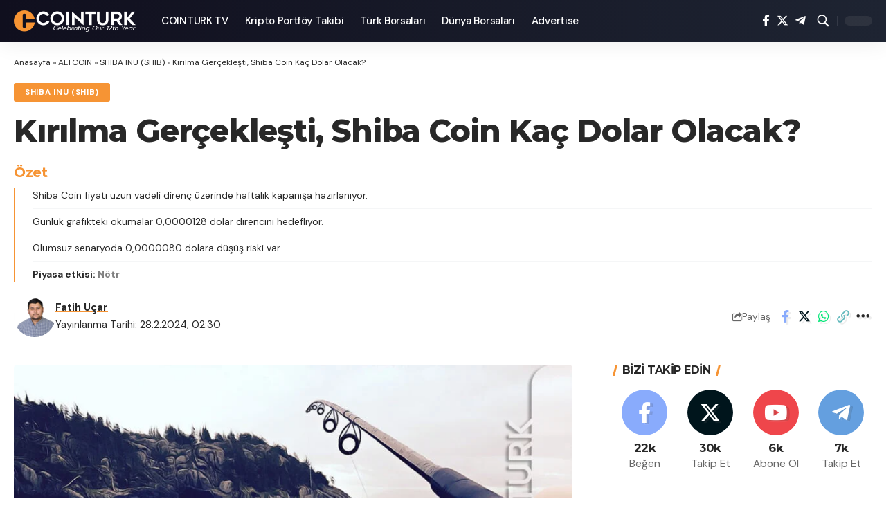

--- FILE ---
content_type: text/html; charset=UTF-8
request_url: https://coin-turk.com/kirilma-gerceklesti-shiba-coin-kac-dolar-olacak
body_size: 63451
content:
<!DOCTYPE html><html lang="tr"><head><script data-no-optimize="1">var litespeed_docref=sessionStorage.getItem("litespeed_docref");litespeed_docref&&(Object.defineProperty(document,"referrer",{get:function(){return litespeed_docref}}),sessionStorage.removeItem("litespeed_docref"));</script> <script type="litespeed/javascript" data-src="https://coin-turk.com/wp-content/themes/foxiz/assets/js/bannedWords.js"></script> <script src="https://www.google.com/recaptcha/api.js" async defer></script> <meta charset="UTF-8"><meta http-equiv="X-UA-Compatible" content="IE=edge"><meta name="viewport" content="width=device-width, initial-scale=1, maximum-scale=5, user-scalable=yes"><link rel="profile" href="https://gmpg.org/xfn/11"> <script rel='dns-prefetch' type="litespeed/javascript" data-src="https://coinzillatag.com/lib/display.js"></script>  <script type="litespeed/javascript" data-src="https://www.googletagmanager.com/gtag/js?id=G-R4TL9RCFC7"></script> <script type="litespeed/javascript">window.dataLayer=window.dataLayer||[];function gtag(){dataLayer.push(arguments)}
gtag('js',new Date());gtag('config','G-R4TL9RCFC7')</script> <link rel="preconnect" href="https://fonts.googleapis.com"><link rel="preconnect" href="https://fonts.gstatic.com" crossorigin><meta name='robots' content='index, follow, max-image-preview:large, max-snippet:-1, max-video-preview:-1' /><link rel="preconnect" href="https://fonts.gstatic.com" crossorigin><link rel="preload" as="style" onload="this.onload=null;this.rel='stylesheet'" id="rb-preload-gfonts" href="https://fonts.googleapis.com/css?family=DM+Sans%3A400%2C500%2C600%2C700%2C800%2C900%2C100italic%2C200italic%2C300italic%2C400italic%2C500italic%2C600italic%2C700italic%2C800italic%2C900italic%7CMontserrat%3A700%2C800%7CAbel%3A400%7CDM+Sans%3A400%2C500%2C600%2C700%2C800%2C900%2C100italic%2C200italic%2C300italic%2C400italic%2C500italic%2C600italic%2C700italic%2C800italic%2C900italic%7CMontserrat%3A700%2C800%7CAbel%3A400&amp;display=swap" crossorigin><noscript><link rel="stylesheet" href="https://fonts.googleapis.com/css?family=DM+Sans%3A400%2C500%2C600%2C700%2C800%2C900%2C100italic%2C200italic%2C300italic%2C400italic%2C500italic%2C600italic%2C700italic%2C800italic%2C900italic%7CMontserrat%3A700%2C800%7CAbel%3A400%7CDM+Sans%3A400%2C500%2C600%2C700%2C800%2C900%2C100italic%2C200italic%2C300italic%2C400italic%2C500italic%2C600italic%2C700italic%2C800italic%2C900italic%7CMontserrat%3A700%2C800%7CAbel%3A400&amp;display=swap"></noscript><link rel="preconnect" href="https://fonts.googleapis.com" crossorigin><link rel="preconnect" href="https://fonts.gstatic.com" crossorigin><link rel="preconnect" href="https://cdnfonts.com" crossorigin><link rel="preload" href="/wp-content/themes/foxiz/assets/fonts/icons.woff2?2.0.2" as="font" type="font/woff2" crossorigin><title>Kırılma Gerçekleşti, Shiba Coin Kaç Dolar Olacak? - COINTURK</title><meta name="description" content="Shiba Coin fiyatı uzun vadeli direnç üzerinde haftalık kapanışa hazırlanıyor. Günlük grafikteki okumalar 0,0000128 dolar direncini hedefliyor. Olumsuz senaryoda 0,0000080 dolara düşüş riski var. Piyasa etkisi: Nötr" /><link rel="canonical" href="https://coin-turk.com/kirilma-gerceklesti-shiba-coin-kac-dolar-olacak" /><meta property="og:locale" content="tr_TR" /><meta property="og:type" content="article" /><meta property="og:title" content="Kırılma Gerçekleşti, Shiba Coin Kaç Dolar Olacak?" /><meta property="og:description" content="Shiba Coin fiyatı uzun vadeli direnç üzerinde haftalık kapanışa hazırlanıyor. Günlük grafikteki okumalar 0,0000128 dolar direncini hedefliyor. Olumsuz senaryoda 0,0000080 dolara düşüş riski var. Piyasa etkisi: Nötr" /><meta property="og:url" content="https://coin-turk.com/kirilma-gerceklesti-shiba-coin-kac-dolar-olacak" /><meta property="og:site_name" content="COINTURK" /><meta property="article:publisher" content="https://www.facebook.com/cointurk" /><meta property="article:published_time" content="2024-02-27T23:30:56+00:00" /><meta property="og:image" content="https://coin-turk.com/wp-content/uploads/2024/02/shiba-134-1.jpg" /><meta property="og:image:width" content="1200" /><meta property="og:image:height" content="675" /><meta property="og:image:type" content="image/jpeg" /><meta name="author" content="Fatih Uçar" /><meta name="twitter:card" content="summary_large_image" /><meta name="twitter:creator" content="@CointurkMedia" /><meta name="twitter:site" content="@CointurkMedia" /> <script type="application/ld+json" class="yoast-schema-graph">{"@context":"https://schema.org","@graph":[{"@type":"NewsArticle","@id":"https://coin-turk.com/kirilma-gerceklesti-shiba-coin-kac-dolar-olacak#article","isPartOf":{"@id":"https://coin-turk.com/kirilma-gerceklesti-shiba-coin-kac-dolar-olacak"},"author":{"name":"Fatih Uçar","@id":"https://coin-turk.com/#/schema/person/a11f4829ba1cad9df1bbe0dcafc1d394"},"headline":"Kırılma Gerçekleşti, Shiba Coin Kaç Dolar Olacak?","datePublished":"2024-02-27T23:30:56+00:00","mainEntityOfPage":{"@id":"https://coin-turk.com/kirilma-gerceklesti-shiba-coin-kac-dolar-olacak"},"wordCount":434,"commentCount":0,"publisher":{"@id":"https://coin-turk.com/#organization"},"image":{"@id":"https://coin-turk.com/kirilma-gerceklesti-shiba-coin-kac-dolar-olacak#primaryimage"},"thumbnailUrl":"https://coin-turk.com/wp-content/uploads/2024/02/shiba-134-1.jpg","articleSection":["SHIBA INU (SHIB)"],"inLanguage":"tr","potentialAction":[{"@type":"CommentAction","name":"Comment","target":["https://coin-turk.com/kirilma-gerceklesti-shiba-coin-kac-dolar-olacak#respond"]}],"copyrightYear":"2024","copyrightHolder":{"@id":"https://coin-turk.com/#organization"}},{"@type":"WebPage","@id":"https://coin-turk.com/kirilma-gerceklesti-shiba-coin-kac-dolar-olacak","url":"https://coin-turk.com/kirilma-gerceklesti-shiba-coin-kac-dolar-olacak","name":"Kırılma Gerçekleşti, Shiba Coin Kaç Dolar Olacak? - COINTURK","isPartOf":{"@id":"https://coin-turk.com/#website"},"primaryImageOfPage":{"@id":"https://coin-turk.com/kirilma-gerceklesti-shiba-coin-kac-dolar-olacak#primaryimage"},"image":{"@id":"https://coin-turk.com/kirilma-gerceklesti-shiba-coin-kac-dolar-olacak#primaryimage"},"thumbnailUrl":"https://coin-turk.com/wp-content/uploads/2024/02/shiba-134-1.jpg","datePublished":"2024-02-27T23:30:56+00:00","description":"Shiba Coin fiyatı uzun vadeli direnç üzerinde haftalık kapanışa hazırlanıyor. Günlük grafikteki okumalar 0,0000128 dolar direncini hedefliyor. Olumsuz senaryoda 0,0000080 dolara düşüş riski var. Piyasa etkisi: Nötr","breadcrumb":{"@id":"https://coin-turk.com/kirilma-gerceklesti-shiba-coin-kac-dolar-olacak#breadcrumb"},"inLanguage":"tr","potentialAction":[{"@type":"ReadAction","target":["https://coin-turk.com/kirilma-gerceklesti-shiba-coin-kac-dolar-olacak"]}]},{"@type":"ImageObject","inLanguage":"tr","@id":"https://coin-turk.com/kirilma-gerceklesti-shiba-coin-kac-dolar-olacak#primaryimage","url":"https://coin-turk.com/wp-content/uploads/2024/02/shiba-134-1.jpg","contentUrl":"https://coin-turk.com/wp-content/uploads/2024/02/shiba-134-1.jpg","width":1200,"height":675},{"@type":"BreadcrumbList","@id":"https://coin-turk.com/kirilma-gerceklesti-shiba-coin-kac-dolar-olacak#breadcrumb","itemListElement":[{"@type":"ListItem","position":1,"name":"Anasayfa","item":"https://coin-turk.com/"},{"@type":"ListItem","position":2,"name":"ALTCOIN","item":"https://coin-turk.com/k/altcoin"},{"@type":"ListItem","position":3,"name":"SHIBA INU (SHIB)","item":"https://coin-turk.com/k/altcoin/shiba"},{"@type":"ListItem","position":4,"name":"Kırılma Gerçekleşti, Shiba Coin Kaç Dolar Olacak?"}]},{"@type":"WebSite","@id":"https://coin-turk.com/#website","url":"https://coin-turk.com/","name":"COINTURK","description":"COINTURK: Bitcoin Haberleri - Analizleri | Kripto Para ve Blockchain","publisher":{"@id":"https://coin-turk.com/#organization"},"potentialAction":[{"@type":"SearchAction","target":{"@type":"EntryPoint","urlTemplate":"https://coin-turk.com/?s={search_term_string}"},"query-input":{"@type":"PropertyValueSpecification","valueRequired":true,"valueName":"search_term_string"}}],"inLanguage":"tr"},{"@type":"Organization","@id":"https://coin-turk.com/#organization","name":"COINTURK","url":"https://coin-turk.com/","logo":{"@type":"ImageObject","inLanguage":"tr","@id":"https://coin-turk.com/#/schema/logo/image/","url":"https://coin-turk.com/wp-content/uploads/2025/09/COINTURK-LOGO.jpg","contentUrl":"https://coin-turk.com/wp-content/uploads/2025/09/COINTURK-LOGO.jpg","width":300,"height":300,"caption":"COINTURK"},"image":{"@id":"https://coin-turk.com/#/schema/logo/image/"},"sameAs":["https://www.facebook.com/cointurk","https://x.com/CointurkMedia","https://t.me/cointurkhaber","https://www.youtube.com/@CoinTurk"],"description":"Aylık 2 milyon ziyaretle 10 yıldır Türkiye’nin açık ara en büyük kripto para haber sitesi.","email":"iletisim@coin-turk.com","legalName":"BLOCKCHAIN BİLİŞİM TEKNOLOJİLERİ YATIRIM DANIŞMANLIĞI VE TİCARET ANONİM ŞİRKETİ","foundingDate":"2014-03-01","taxID":"1780792044","numberOfEmployees":{"@type":"QuantitativeValue","minValue":"1","maxValue":"10"},"publishingPrinciples":"https://coin-turk.com/kurumsal","ownershipFundingInfo":"https://coin-turk.com/kurumsal","actionableFeedbackPolicy":"https://coin-turk.com/trust-center","correctionsPolicy":"https://coin-turk.com/trust-center","ethicsPolicy":"https://coin-turk.com/trust-center","diversityPolicy":"https://coin-turk.com/kurumsal","diversityStaffingReport":"https://coin-turk.com/kurumsal"},{"@type":"Person","@id":"https://coin-turk.com/#/schema/person/a11f4829ba1cad9df1bbe0dcafc1d394","name":"Fatih Uçar","image":{"@type":"ImageObject","inLanguage":"tr","@id":"https://coin-turk.com/#/schema/person/image/","url":"https://coin-turk.com/wp-content/litespeed/avatar/facf4baa12e607ffc455024b70a0c4c5.jpg?ver=1769505063","contentUrl":"https://coin-turk.com/wp-content/litespeed/avatar/facf4baa12e607ffc455024b70a0c4c5.jpg?ver=1769505063","caption":"Fatih Uçar"},"description":"Yıllar önce yeni teknolojilere ve şifreleme alanına merakım beni kripto paraların içine sürükledi. Ve içine girdikçe \"o işin o kadar da öyle olmadığını\" gördüm. 2017 yılından bu yana da yazar olarak kriptoyla ilgileniyorum. OSINT, programlama, hukuk gibi alanlardaki (temel düzeyde) merakımdan doğan bilgiyle kriptoyu birleştirdiğimde bu alan çok daha keyifli hale geldi. Yıllar içinde 14.000'in üzerinde makaleye imza attım ve kripto ETF süreçleri, FTX çöküşü, SEC davaları ve küresel kripto yasaları (MiCA, CLARITY Act vb.) gibi dönüm noktalarını eş zamanlı olarak yaşarken okuyucu için bunları değerlendirmek, analiz etmek oldukça eğlenceliydi. Sadece finansal verileri değil, Web'3 teknolojisinin arka planındaki gelişmeleri ve olgunlaşan \"yeni varlık türünün\" her aşamasını canlı şekilde izleyip analiz etmek kendi penceremden yorumlamak bana çok şey kattı. Bugüne kadar binlerce makaleye imza atmanın en güzel yanı her gün yeni şeyler öğrenmenin hazzıdır. Ve 3 yıl önceki herhangi bir gündemin bugün sonuçlarını, evrimini, görüp geçmişten bugüne neler olduğunu değerlendirmek tüm sürece hakim şekilde yaşananları ele almak oldukça keyifli.","sameAs":["https://coin-turk.com/author/fatihsucer","www.linkedin.com/in/fatihucarct"],"gender":"Erkek","knowsAbout":["Kripto Paralar"],"knowsLanguage":["Türkçe"],"jobTitle":"İçerik Kordinatörü","url":"https://coin-turk.com/author/fatihsucer"}]}</script> <link rel='dns-prefetch' href='//challenges.cloudflare.com' /><link rel='dns-prefetch' href='//cdnjs.cloudflare.com' /><link rel='dns-prefetch' href='//fonts.googleapis.com' /><link rel='dns-prefetch' href='//fonts.gstatic.com' /><link rel='dns-prefetch' href='//ajax.googleapis.com' /><link rel='dns-prefetch' href='//apis.google.com' /><link rel='dns-prefetch' href='//google-analytics.com' /><link rel='dns-prefetch' href='//www.googletagmanager.com' /><link rel='dns-prefetch' href='//cdn.coinzilla.io' /><link rel='dns-prefetch' href='//s.tradingview.com' /><link rel='dns-prefetch' href='//tradingview.com' /><link rel="alternate" type="application/rss+xml" title="COINTURK &raquo; akışı" href="https://coin-turk.com/feed" /><link rel="alternate" type="application/rss+xml" title="COINTURK &raquo; yorum akışı" href="https://coin-turk.com/comments/feed" /><link rel="alternate" type="application/rss+xml" title="COINTURK &raquo; Kırılma Gerçekleşti, Shiba Coin Kaç Dolar Olacak? yorum akışı" href="https://coin-turk.com/kirilma-gerceklesti-shiba-coin-kac-dolar-olacak/feed" /><link rel="alternate" title="oEmbed (JSON)" type="application/json+oembed" href="https://coin-turk.com/wp-json/oembed/1.0/embed?url=https%3A%2F%2Fcoin-turk.com%2Fkirilma-gerceklesti-shiba-coin-kac-dolar-olacak" /><link rel="alternate" title="oEmbed (XML)" type="text/xml+oembed" href="https://coin-turk.com/wp-json/oembed/1.0/embed?url=https%3A%2F%2Fcoin-turk.com%2Fkirilma-gerceklesti-shiba-coin-kac-dolar-olacak&#038;format=xml" />
 <script src="//www.googletagmanager.com/gtag/js?id=G-W4LKHXQKNM"  data-cfasync="false" data-wpfc-render="false" async></script> <script data-cfasync="false" data-wpfc-render="false">var mi_version = '9.10.1';
				var mi_track_user = true;
				var mi_no_track_reason = '';
								var MonsterInsightsDefaultLocations = {"page_location":"https:\/\/coin-turk.com\/kirilma-gerceklesti-shiba-coin-kac-dolar-olacak\/"};
								if ( typeof MonsterInsightsPrivacyGuardFilter === 'function' ) {
					var MonsterInsightsLocations = (typeof MonsterInsightsExcludeQuery === 'object') ? MonsterInsightsPrivacyGuardFilter( MonsterInsightsExcludeQuery ) : MonsterInsightsPrivacyGuardFilter( MonsterInsightsDefaultLocations );
				} else {
					var MonsterInsightsLocations = (typeof MonsterInsightsExcludeQuery === 'object') ? MonsterInsightsExcludeQuery : MonsterInsightsDefaultLocations;
				}

								var disableStrs = [
										'ga-disable-G-W4LKHXQKNM',
									];

				/* Function to detect opted out users */
				function __gtagTrackerIsOptedOut() {
					for (var index = 0; index < disableStrs.length; index++) {
						if (document.cookie.indexOf(disableStrs[index] + '=true') > -1) {
							return true;
						}
					}

					return false;
				}

				/* Disable tracking if the opt-out cookie exists. */
				if (__gtagTrackerIsOptedOut()) {
					for (var index = 0; index < disableStrs.length; index++) {
						window[disableStrs[index]] = true;
					}
				}

				/* Opt-out function */
				function __gtagTrackerOptout() {
					for (var index = 0; index < disableStrs.length; index++) {
						document.cookie = disableStrs[index] + '=true; expires=Thu, 31 Dec 2099 23:59:59 UTC; path=/';
						window[disableStrs[index]] = true;
					}
				}

				if ('undefined' === typeof gaOptout) {
					function gaOptout() {
						__gtagTrackerOptout();
					}
				}
								window.dataLayer = window.dataLayer || [];

				window.MonsterInsightsDualTracker = {
					helpers: {},
					trackers: {},
				};
				if (mi_track_user) {
					function __gtagDataLayer() {
						dataLayer.push(arguments);
					}

					function __gtagTracker(type, name, parameters) {
						if (!parameters) {
							parameters = {};
						}

						if (parameters.send_to) {
							__gtagDataLayer.apply(null, arguments);
							return;
						}

						if (type === 'event') {
														parameters.send_to = monsterinsights_frontend.v4_id;
							var hookName = name;
							if (typeof parameters['event_category'] !== 'undefined') {
								hookName = parameters['event_category'] + ':' + name;
							}

							if (typeof MonsterInsightsDualTracker.trackers[hookName] !== 'undefined') {
								MonsterInsightsDualTracker.trackers[hookName](parameters);
							} else {
								__gtagDataLayer('event', name, parameters);
							}
							
						} else {
							__gtagDataLayer.apply(null, arguments);
						}
					}

					__gtagTracker('js', new Date());
					__gtagTracker('set', {
						'developer_id.dZGIzZG': true,
											});
					if ( MonsterInsightsLocations.page_location ) {
						__gtagTracker('set', MonsterInsightsLocations);
					}
										__gtagTracker('config', 'G-W4LKHXQKNM', {"forceSSL":"true","link_attribution":"true","author":"Fatih U\u00e7ar"} );
										window.gtag = __gtagTracker;										(function () {
						/* https://developers.google.com/analytics/devguides/collection/analyticsjs/ */
						/* ga and __gaTracker compatibility shim. */
						var noopfn = function () {
							return null;
						};
						var newtracker = function () {
							return new Tracker();
						};
						var Tracker = function () {
							return null;
						};
						var p = Tracker.prototype;
						p.get = noopfn;
						p.set = noopfn;
						p.send = function () {
							var args = Array.prototype.slice.call(arguments);
							args.unshift('send');
							__gaTracker.apply(null, args);
						};
						var __gaTracker = function () {
							var len = arguments.length;
							if (len === 0) {
								return;
							}
							var f = arguments[len - 1];
							if (typeof f !== 'object' || f === null || typeof f.hitCallback !== 'function') {
								if ('send' === arguments[0]) {
									var hitConverted, hitObject = false, action;
									if ('event' === arguments[1]) {
										if ('undefined' !== typeof arguments[3]) {
											hitObject = {
												'eventAction': arguments[3],
												'eventCategory': arguments[2],
												'eventLabel': arguments[4],
												'value': arguments[5] ? arguments[5] : 1,
											}
										}
									}
									if ('pageview' === arguments[1]) {
										if ('undefined' !== typeof arguments[2]) {
											hitObject = {
												'eventAction': 'page_view',
												'page_path': arguments[2],
											}
										}
									}
									if (typeof arguments[2] === 'object') {
										hitObject = arguments[2];
									}
									if (typeof arguments[5] === 'object') {
										Object.assign(hitObject, arguments[5]);
									}
									if ('undefined' !== typeof arguments[1].hitType) {
										hitObject = arguments[1];
										if ('pageview' === hitObject.hitType) {
											hitObject.eventAction = 'page_view';
										}
									}
									if (hitObject) {
										action = 'timing' === arguments[1].hitType ? 'timing_complete' : hitObject.eventAction;
										hitConverted = mapArgs(hitObject);
										__gtagTracker('event', action, hitConverted);
									}
								}
								return;
							}

							function mapArgs(args) {
								var arg, hit = {};
								var gaMap = {
									'eventCategory': 'event_category',
									'eventAction': 'event_action',
									'eventLabel': 'event_label',
									'eventValue': 'event_value',
									'nonInteraction': 'non_interaction',
									'timingCategory': 'event_category',
									'timingVar': 'name',
									'timingValue': 'value',
									'timingLabel': 'event_label',
									'page': 'page_path',
									'location': 'page_location',
									'title': 'page_title',
									'referrer' : 'page_referrer',
								};
								for (arg in args) {
																		if (!(!args.hasOwnProperty(arg) || !gaMap.hasOwnProperty(arg))) {
										hit[gaMap[arg]] = args[arg];
									} else {
										hit[arg] = args[arg];
									}
								}
								return hit;
							}

							try {
								f.hitCallback();
							} catch (ex) {
							}
						};
						__gaTracker.create = newtracker;
						__gaTracker.getByName = newtracker;
						__gaTracker.getAll = function () {
							return [];
						};
						__gaTracker.remove = noopfn;
						__gaTracker.loaded = true;
						window['__gaTracker'] = __gaTracker;
					})();
									} else {
										console.log("");
					(function () {
						function __gtagTracker() {
							return null;
						}

						window['__gtagTracker'] = __gtagTracker;
						window['gtag'] = __gtagTracker;
					})();
									}</script> <style id='wp-img-auto-sizes-contain-inline-css'>img:is([sizes=auto i],[sizes^="auto," i]){contain-intrinsic-size:3000px 1500px}
/*# sourceURL=wp-img-auto-sizes-contain-inline-css */</style><link data-optimized="2" rel="stylesheet" href="https://coin-turk.com/wp-content/litespeed/css/16bd6cd4f4361d7eb0980d8d5ee92a13.css?ver=8dd08" /><style id='classic-theme-styles-inline-css'>/*! This file is auto-generated */
.wp-block-button__link{color:#fff;background-color:#32373c;border-radius:9999px;box-shadow:none;text-decoration:none;padding:calc(.667em + 2px) calc(1.333em + 2px);font-size:1.125em}.wp-block-file__button{background:#32373c;color:#fff;text-decoration:none}
/*# sourceURL=/wp-includes/css/classic-themes.min.css */</style><style id='global-styles-inline-css'>:root{--wp--preset--aspect-ratio--square: 1;--wp--preset--aspect-ratio--4-3: 4/3;--wp--preset--aspect-ratio--3-4: 3/4;--wp--preset--aspect-ratio--3-2: 3/2;--wp--preset--aspect-ratio--2-3: 2/3;--wp--preset--aspect-ratio--16-9: 16/9;--wp--preset--aspect-ratio--9-16: 9/16;--wp--preset--color--black: #000000;--wp--preset--color--cyan-bluish-gray: #abb8c3;--wp--preset--color--white: #ffffff;--wp--preset--color--pale-pink: #f78da7;--wp--preset--color--vivid-red: #cf2e2e;--wp--preset--color--luminous-vivid-orange: #ff6900;--wp--preset--color--luminous-vivid-amber: #fcb900;--wp--preset--color--light-green-cyan: #7bdcb5;--wp--preset--color--vivid-green-cyan: #00d084;--wp--preset--color--pale-cyan-blue: #8ed1fc;--wp--preset--color--vivid-cyan-blue: #0693e3;--wp--preset--color--vivid-purple: #9b51e0;--wp--preset--gradient--vivid-cyan-blue-to-vivid-purple: linear-gradient(135deg,rgb(6,147,227) 0%,rgb(155,81,224) 100%);--wp--preset--gradient--light-green-cyan-to-vivid-green-cyan: linear-gradient(135deg,rgb(122,220,180) 0%,rgb(0,208,130) 100%);--wp--preset--gradient--luminous-vivid-amber-to-luminous-vivid-orange: linear-gradient(135deg,rgb(252,185,0) 0%,rgb(255,105,0) 100%);--wp--preset--gradient--luminous-vivid-orange-to-vivid-red: linear-gradient(135deg,rgb(255,105,0) 0%,rgb(207,46,46) 100%);--wp--preset--gradient--very-light-gray-to-cyan-bluish-gray: linear-gradient(135deg,rgb(238,238,238) 0%,rgb(169,184,195) 100%);--wp--preset--gradient--cool-to-warm-spectrum: linear-gradient(135deg,rgb(74,234,220) 0%,rgb(151,120,209) 20%,rgb(207,42,186) 40%,rgb(238,44,130) 60%,rgb(251,105,98) 80%,rgb(254,248,76) 100%);--wp--preset--gradient--blush-light-purple: linear-gradient(135deg,rgb(255,206,236) 0%,rgb(152,150,240) 100%);--wp--preset--gradient--blush-bordeaux: linear-gradient(135deg,rgb(254,205,165) 0%,rgb(254,45,45) 50%,rgb(107,0,62) 100%);--wp--preset--gradient--luminous-dusk: linear-gradient(135deg,rgb(255,203,112) 0%,rgb(199,81,192) 50%,rgb(65,88,208) 100%);--wp--preset--gradient--pale-ocean: linear-gradient(135deg,rgb(255,245,203) 0%,rgb(182,227,212) 50%,rgb(51,167,181) 100%);--wp--preset--gradient--electric-grass: linear-gradient(135deg,rgb(202,248,128) 0%,rgb(113,206,126) 100%);--wp--preset--gradient--midnight: linear-gradient(135deg,rgb(2,3,129) 0%,rgb(40,116,252) 100%);--wp--preset--font-size--small: 13px;--wp--preset--font-size--medium: 20px;--wp--preset--font-size--large: 36px;--wp--preset--font-size--x-large: 42px;--wp--preset--spacing--20: 0.44rem;--wp--preset--spacing--30: 0.67rem;--wp--preset--spacing--40: 1rem;--wp--preset--spacing--50: 1.5rem;--wp--preset--spacing--60: 2.25rem;--wp--preset--spacing--70: 3.38rem;--wp--preset--spacing--80: 5.06rem;--wp--preset--shadow--natural: 6px 6px 9px rgba(0, 0, 0, 0.2);--wp--preset--shadow--deep: 12px 12px 50px rgba(0, 0, 0, 0.4);--wp--preset--shadow--sharp: 6px 6px 0px rgba(0, 0, 0, 0.2);--wp--preset--shadow--outlined: 6px 6px 0px -3px rgb(255, 255, 255), 6px 6px rgb(0, 0, 0);--wp--preset--shadow--crisp: 6px 6px 0px rgb(0, 0, 0);}:where(.is-layout-flex){gap: 0.5em;}:where(.is-layout-grid){gap: 0.5em;}body .is-layout-flex{display: flex;}.is-layout-flex{flex-wrap: wrap;align-items: center;}.is-layout-flex > :is(*, div){margin: 0;}body .is-layout-grid{display: grid;}.is-layout-grid > :is(*, div){margin: 0;}:where(.wp-block-columns.is-layout-flex){gap: 2em;}:where(.wp-block-columns.is-layout-grid){gap: 2em;}:where(.wp-block-post-template.is-layout-flex){gap: 1.25em;}:where(.wp-block-post-template.is-layout-grid){gap: 1.25em;}.has-black-color{color: var(--wp--preset--color--black) !important;}.has-cyan-bluish-gray-color{color: var(--wp--preset--color--cyan-bluish-gray) !important;}.has-white-color{color: var(--wp--preset--color--white) !important;}.has-pale-pink-color{color: var(--wp--preset--color--pale-pink) !important;}.has-vivid-red-color{color: var(--wp--preset--color--vivid-red) !important;}.has-luminous-vivid-orange-color{color: var(--wp--preset--color--luminous-vivid-orange) !important;}.has-luminous-vivid-amber-color{color: var(--wp--preset--color--luminous-vivid-amber) !important;}.has-light-green-cyan-color{color: var(--wp--preset--color--light-green-cyan) !important;}.has-vivid-green-cyan-color{color: var(--wp--preset--color--vivid-green-cyan) !important;}.has-pale-cyan-blue-color{color: var(--wp--preset--color--pale-cyan-blue) !important;}.has-vivid-cyan-blue-color{color: var(--wp--preset--color--vivid-cyan-blue) !important;}.has-vivid-purple-color{color: var(--wp--preset--color--vivid-purple) !important;}.has-black-background-color{background-color: var(--wp--preset--color--black) !important;}.has-cyan-bluish-gray-background-color{background-color: var(--wp--preset--color--cyan-bluish-gray) !important;}.has-white-background-color{background-color: var(--wp--preset--color--white) !important;}.has-pale-pink-background-color{background-color: var(--wp--preset--color--pale-pink) !important;}.has-vivid-red-background-color{background-color: var(--wp--preset--color--vivid-red) !important;}.has-luminous-vivid-orange-background-color{background-color: var(--wp--preset--color--luminous-vivid-orange) !important;}.has-luminous-vivid-amber-background-color{background-color: var(--wp--preset--color--luminous-vivid-amber) !important;}.has-light-green-cyan-background-color{background-color: var(--wp--preset--color--light-green-cyan) !important;}.has-vivid-green-cyan-background-color{background-color: var(--wp--preset--color--vivid-green-cyan) !important;}.has-pale-cyan-blue-background-color{background-color: var(--wp--preset--color--pale-cyan-blue) !important;}.has-vivid-cyan-blue-background-color{background-color: var(--wp--preset--color--vivid-cyan-blue) !important;}.has-vivid-purple-background-color{background-color: var(--wp--preset--color--vivid-purple) !important;}.has-black-border-color{border-color: var(--wp--preset--color--black) !important;}.has-cyan-bluish-gray-border-color{border-color: var(--wp--preset--color--cyan-bluish-gray) !important;}.has-white-border-color{border-color: var(--wp--preset--color--white) !important;}.has-pale-pink-border-color{border-color: var(--wp--preset--color--pale-pink) !important;}.has-vivid-red-border-color{border-color: var(--wp--preset--color--vivid-red) !important;}.has-luminous-vivid-orange-border-color{border-color: var(--wp--preset--color--luminous-vivid-orange) !important;}.has-luminous-vivid-amber-border-color{border-color: var(--wp--preset--color--luminous-vivid-amber) !important;}.has-light-green-cyan-border-color{border-color: var(--wp--preset--color--light-green-cyan) !important;}.has-vivid-green-cyan-border-color{border-color: var(--wp--preset--color--vivid-green-cyan) !important;}.has-pale-cyan-blue-border-color{border-color: var(--wp--preset--color--pale-cyan-blue) !important;}.has-vivid-cyan-blue-border-color{border-color: var(--wp--preset--color--vivid-cyan-blue) !important;}.has-vivid-purple-border-color{border-color: var(--wp--preset--color--vivid-purple) !important;}.has-vivid-cyan-blue-to-vivid-purple-gradient-background{background: var(--wp--preset--gradient--vivid-cyan-blue-to-vivid-purple) !important;}.has-light-green-cyan-to-vivid-green-cyan-gradient-background{background: var(--wp--preset--gradient--light-green-cyan-to-vivid-green-cyan) !important;}.has-luminous-vivid-amber-to-luminous-vivid-orange-gradient-background{background: var(--wp--preset--gradient--luminous-vivid-amber-to-luminous-vivid-orange) !important;}.has-luminous-vivid-orange-to-vivid-red-gradient-background{background: var(--wp--preset--gradient--luminous-vivid-orange-to-vivid-red) !important;}.has-very-light-gray-to-cyan-bluish-gray-gradient-background{background: var(--wp--preset--gradient--very-light-gray-to-cyan-bluish-gray) !important;}.has-cool-to-warm-spectrum-gradient-background{background: var(--wp--preset--gradient--cool-to-warm-spectrum) !important;}.has-blush-light-purple-gradient-background{background: var(--wp--preset--gradient--blush-light-purple) !important;}.has-blush-bordeaux-gradient-background{background: var(--wp--preset--gradient--blush-bordeaux) !important;}.has-luminous-dusk-gradient-background{background: var(--wp--preset--gradient--luminous-dusk) !important;}.has-pale-ocean-gradient-background{background: var(--wp--preset--gradient--pale-ocean) !important;}.has-electric-grass-gradient-background{background: var(--wp--preset--gradient--electric-grass) !important;}.has-midnight-gradient-background{background: var(--wp--preset--gradient--midnight) !important;}.has-small-font-size{font-size: var(--wp--preset--font-size--small) !important;}.has-medium-font-size{font-size: var(--wp--preset--font-size--medium) !important;}.has-large-font-size{font-size: var(--wp--preset--font-size--large) !important;}.has-x-large-font-size{font-size: var(--wp--preset--font-size--x-large) !important;}
:where(.wp-block-post-template.is-layout-flex){gap: 1.25em;}:where(.wp-block-post-template.is-layout-grid){gap: 1.25em;}
:where(.wp-block-term-template.is-layout-flex){gap: 1.25em;}:where(.wp-block-term-template.is-layout-grid){gap: 1.25em;}
:where(.wp-block-columns.is-layout-flex){gap: 2em;}:where(.wp-block-columns.is-layout-grid){gap: 2em;}
:root :where(.wp-block-pullquote){font-size: 1.5em;line-height: 1.6;}
/*# sourceURL=global-styles-inline-css */</style><style id='ct-gnews-meta-css-inline-css'>/* Meta satırına Google News bloğu */
.single-meta.meta-s-default .ct-gnews-meta{
  display:flex; align-items:center; gap:8px; margin:0 10px;
}
.single-meta.meta-s-default .ct-gnews-img{
  display:inline-block; vertical-align:middle; width:185px; height:auto;
  margin-left:50px; /* biraz sağa al */
}
@media (max-width:480px){
  .single-meta.meta-s-default .ct-gnews-meta{ gap:6px; margin:0 6px; }
  .single-meta.meta-s-default .ct-gnews-img{ width:150px;margin-left:0 }
}
/*# sourceURL=ct-gnews-meta-css-inline-css */</style><noscript></noscript><style id='foxiz-style-inline-css'>:root {--body-family:DM Sans, Arial, Helvetica, sans-serif;--body-fweight:400;--body-fsize:17px;--h1-family:Montserrat, Arial, Helvetica, sans-serif;--h1-fweight:700;--h1-fspace:-1px;--h2-family:Montserrat, Arial, Helvetica, sans-serif;--h2-fweight:700;--h2-fspace:-.5px;--h3-family:Montserrat, Arial, Helvetica, sans-serif;--h3-fweight:700;--h3-fspace:-.5px;--h4-family:Montserrat, Arial, Helvetica, sans-serif;--h4-fweight:700;--h4-fspace:-.5px;--h5-family:Montserrat, Arial, Helvetica, sans-serif;--h5-fweight:700;--h5-fspace:-.5px;--h6-family:Montserrat, Arial, Helvetica, sans-serif;--h6-fweight:700;--h6-fspace:-.5px;--cat-family:DM Sans, Arial, Helvetica, sans-serif;--cat-fweight:700;--meta-family:DM Sans;--meta-fweight:400;--meta-b-family:DM Sans;--meta-b-fweight:700;--input-family:DM Sans;--input-fweight:400;--btn-family:DM Sans;--btn-fweight:700;--menu-family:DM Sans;--menu-fweight:500;--menu-fsize:15px;--submenu-family:DM Sans;--submenu-fweight:500;--submenu-fsize:13px;--dwidgets-family:DM Sans;--dwidgets-fweight:700;--headline-family:Montserrat;--headline-fweight:800;--tagline-family:Abel;--tagline-fweight:400;--quote-family:Montserrat;--quote-fweight:800;}:root {--g-color :#f69434;--g-color-90 :#f69434e6;}[data-theme="dark"], .light-scheme {--dark-accent :#070819;--dark-accent-90 :#070819e6;--dark-accent-0 :#07081900;}.is-hd-1, .is-hd-2, .is-hd-3 {--nav-bg: #100f1e;--nav-bg-from: #100f1e;--nav-bg-to: #1e2432;--subnav-bg: #1e2432;--subnav-bg-from: #1e2432;--subnav-bg-to: #100f1e;--nav-color :#ffffff;--nav-color-10 :#ffffff1a;--subnav-color :#ffffff;--subnav-color-10 :#ffffff1a;--nav-color-h :#eeeeee;--subnav-color-h :#eeeeee;}[data-theme="dark"].is-hd-4 {--nav-bg: #191c20;--nav-bg-from: #191c20;--nav-bg-to: #191c20;}:root {--mbnav-color :#ffffff;}[data-theme="dark"] {--mbnav-color :#ffffff;}:root {--max-width-wo-sb : 860px;--hyperlink-line-color :var(--g-color);}.breadcrumb-inner, .woocommerce-breadcrumb { font-family:DM Sans;font-weight:500;}.p-readmore { font-family:DM Sans;font-weight:500;}.mobile-menu > li > a  { font-family:DM Sans;font-weight:500;}.mobile-menu .sub-menu a { font-family:DM Sans;font-weight:700;}.mobile-qview a { font-family:DM Sans;font-weight:700;}.search-header:before { background-repeat : no-repeat;background-size : cover;background-image : url(https://foxiz.themeruby.com/default/wp-content/uploads/sites/2/2021/09/search-bg.jpg);background-attachment : scroll;background-position : center center;}[data-theme="dark"] .search-header:before { background-repeat : no-repeat;background-size : cover;background-image : url(https://foxiz.themeruby.com/default/wp-content/uploads/sites/2/2021/09/search-bgd.jpg);background-attachment : scroll;background-position : center center;}.footer-has-bg { background-color : #0000000a;}[data-theme="dark"] .footer-has-bg { background-color : #16181c;}#amp-mobile-version-switcher { display: none; }.search-icon-svg { -webkit-mask-image: url(https://coin-turk.com/wp-content/uploads/2025/05/icons8-search-150.svg);mask-image: url(https://coin-turk.com/wp-content/uploads/2025/05/icons8-search-150.svg); }.notification-icon-svg { -webkit-mask-image: url(https://foxiz.themeruby.com/tech/wp-content/uploads/sites/3/2022/08/noti-tech.svg);mask-image: url(https://foxiz.themeruby.com/tech/wp-content/uploads/sites/3/2022/08/noti-tech.svg); }.notification-icon-svg { font-size: 18px;}.menu-item-278178 span.menu-sub-title { color: #fff !important;}.menu-item-278178 span.menu-sub-title { background-color: #ff4545;}.menu-item-278340 span.menu-sub-title { color: #fff !important;}.menu-item-278340 span.menu-sub-title { background-color: #ff4545;}.menu-item-278206 span.menu-sub-title { color: #fff !important;}.menu-item-278206 span.menu-sub-title { background-color: #ff4545;}.menu-item-278334 span.menu-sub-title { color: #fff !important;}.menu-item-278334 span.menu-sub-title { background-color: #16a085;}.menu-item-278193 span.menu-sub-title { color: #fff !important;}.menu-item-278193 span.menu-sub-title { background-color: #16a085;}.menu-item-278159 span.menu-sub-title { color: #fff !important;}.menu-item-278159 span.menu-sub-title { background-color: #16a085;}
/*# sourceURL=foxiz-style-inline-css */</style> <script type="litespeed/javascript" data-src="https://coin-turk.com/wp-includes/js/jquery/jquery.min.js" id="jquery-core-js"></script> <script type="litespeed/javascript" data-src="https://coin-turk.com/wp-includes/js/jquery/jquery-migrate.min.js" id="jquery-migrate-js"></script> <script type="litespeed/javascript" data-src="https://coin-turk.com/wp-content/plugins/google-analytics-premium/assets/js/frontend-gtag.js" id="monsterinsights-frontend-script-js" data-wp-strategy="async"></script> <script data-cfasync="false" data-wpfc-render="false" id='monsterinsights-frontend-script-js-extra'>var monsterinsights_frontend = {"js_events_tracking":"true","download_extensions":"doc,pdf,ppt,zip,xls,docx,pptx,xlsx","inbound_paths":"[{\"path\":\"\\\/go\\\/\",\"label\":\"affiliate\"},{\"path\":\"\\\/recommend\\\/\",\"label\":\"affiliate\"}]","home_url":"https:\/\/coin-turk.com","hash_tracking":"false","v4_id":"G-W4LKHXQKNM"};</script> <script type="litespeed/javascript" data-src="https://coin-turk.com/wp-content/themes/foxiz/assets/js/highlight-share.js" id="highlight-share-js"></script> <link rel="preload" href="https://coin-turk.com/wp-content/themes/foxiz/assets/fonts/icons.woff2" as="font" type="font/woff2" crossorigin="anonymous"><link rel="https://api.w.org/" href="https://coin-turk.com/wp-json/" /><link rel="alternate" title="JSON" type="application/json" href="https://coin-turk.com/wp-json/wp/v2/posts/320421" /><link rel="EditURI" type="application/rsd+xml" title="RSD" href="https://coin-turk.com/xmlrpc.php?rsd" /><style>.screen-reader-text{position:absolute;width:1px;height:1px;padding:0;margin:-1px;overflow:hidden;clip:rect(0,0,0,0);white-space:nowrap;border:0}</style><meta name="generator" content="Elementor 3.34.0; features: e_font_icon_svg, additional_custom_breakpoints; settings: css_print_method-external, google_font-enabled, font_display-swap"> <script type="application/ld+json">{"@context":"https://schema.org","@type":"WebSite","@id":"https://coin-turk.com/#website","url":"https://coin-turk.com/","name":"COINTURK","potentialAction":{"@type":"SearchAction","target":"https://coin-turk.com/?s={search_term_string}","query-input":"required name=search_term_string"}}</script> <meta name="onesignal" content="wordpress-plugin"/> <script type="litespeed/javascript">window.OneSignalDeferred=window.OneSignalDeferred||[];OneSignalDeferred.push(function(OneSignal){var oneSignal_options={};window._oneSignalInitOptions=oneSignal_options;oneSignal_options.serviceWorkerParam={scope:'/'};oneSignal_options.serviceWorkerPath='OneSignalSDKWorker.js.php';OneSignal.Notifications.setDefaultUrl("https://coin-turk.com");oneSignal_options.wordpress=!0;oneSignal_options.appId='0ca6180a-b095-4410-988f-fa1311f716cb';oneSignal_options.allowLocalhostAsSecureOrigin=!0;oneSignal_options.welcomeNotification={};oneSignal_options.welcomeNotification.title="Merhaba";oneSignal_options.welcomeNotification.message="Bildirimleri başarıyla aktif ettiniz :)";oneSignal_options.path="https://coin-turk.com/wp-content/plugins/onesignal-free-web-push-notifications/sdk_files/";oneSignal_options.promptOptions={};oneSignal_options.promptOptions.actionMessage="Yeni haberler için bildirim almak ister misiniz?";oneSignal_options.promptOptions.exampleNotificationTitleDesktop="Yeni haberler için bildirim almak ister misiniz?";oneSignal_options.promptOptions.exampleNotificationMessageDesktop="Yeni haberler için bildirim almak ister misiniz?";oneSignal_options.promptOptions.exampleNotificationTitleMobile="Yeni haberler için bildirim almak ister misiniz?";oneSignal_options.promptOptions.exampleNotificationMessageMobile="Yeni haberler için bildirim almak ister misiniz?";oneSignal_options.promptOptions.exampleNotificationCaption="Yeni haberler için bildirim almak ister misiniz?";oneSignal_options.promptOptions.acceptButtonText="Abone Ol";oneSignal_options.promptOptions.cancelButtonText="Hayır :(";oneSignal_options.promptOptions.siteName="https://coin-turk.com";oneSignal_options.promptOptions.autoAcceptTitle="Abone Ol!";oneSignal_options.notifyButton={};oneSignal_options.notifyButton.enable=!0;oneSignal_options.notifyButton.position='bottom-right';oneSignal_options.notifyButton.theme='inverse';oneSignal_options.notifyButton.size='small';oneSignal_options.notifyButton.displayPredicate=function(){return!OneSignal.User.PushSubscription.optedIn};oneSignal_options.notifyButton.showCredit=!0;oneSignal_options.notifyButton.text={};oneSignal_options.notifyButton.text['tip.state.unsubscribed']='Bildirimler için Abone ol';oneSignal_options.notifyButton.text['tip.state.subscribed']='Başarıyla Abone oldunuz';oneSignal_options.notifyButton.text['tip.state.blocked']='Bildirimleri engellediniz';oneSignal_options.notifyButton.text['message.action.subscribed']='Teşekkürler!';oneSignal_options.notifyButton.text['message.action.resubscribed']='Tekrar hoşgeldin!';oneSignal_options.notifyButton.text['message.action.unsubscribed']='Bildirimleri engellediğin için üzgünüz :(';oneSignal_options.notifyButton.text['dialog.main.title']='Site Bildirimlerini Yönet';oneSignal_options.notifyButton.text['dialog.main.button.subscribe']='Bildirimleri Al';oneSignal_options.notifyButton.text['dialog.main.button.unsubscribe']='Bildirimleri Engelle';oneSignal_options.notifyButton.text['dialog.blocked.title']='Bildirimleri Engelle';oneSignal_options.notifyButton.offset={};oneSignal_options.notifyButton.offset.bottom='60px';OneSignal.init(window._oneSignalInitOptions);OneSignal.Slidedown.promptPush()});function documentInitOneSignal(){var oneSignal_elements=document.getElementsByClassName("OneSignal-prompt");var oneSignalLinkClickHandler=function(event){OneSignal.Notifications.requestPermission();event.preventDefault()};for(var i=0;i<oneSignal_elements.length;i++)
oneSignal_elements[i].addEventListener('click',oneSignalLinkClickHandler,!1);}
if(document.readyState==='complete'){documentInitOneSignal()}else{window.addEventListener("load",function(event){documentInitOneSignal()})}</script> <style>.e-con.e-parent:nth-of-type(n+4):not(.e-lazyloaded):not(.e-no-lazyload),
				.e-con.e-parent:nth-of-type(n+4):not(.e-lazyloaded):not(.e-no-lazyload) * {
					background-image: none !important;
				}
				@media screen and (max-height: 1024px) {
					.e-con.e-parent:nth-of-type(n+3):not(.e-lazyloaded):not(.e-no-lazyload),
					.e-con.e-parent:nth-of-type(n+3):not(.e-lazyloaded):not(.e-no-lazyload) * {
						background-image: none !important;
					}
				}
				@media screen and (max-height: 640px) {
					.e-con.e-parent:nth-of-type(n+2):not(.e-lazyloaded):not(.e-no-lazyload),
					.e-con.e-parent:nth-of-type(n+2):not(.e-lazyloaded):not(.e-no-lazyload) * {
						background-image: none !important;
					}
				}</style><link rel="icon" href="https://coin-turk.com/wp-content/uploads/2023/10/favicon.png" sizes="32x32" /><link rel="icon" href="https://coin-turk.com/wp-content/uploads/2023/10/favicon.png" sizes="192x192" /><link rel="apple-touch-icon" href="https://coin-turk.com/wp-content/uploads/2023/10/favicon.png" /><meta name="msapplication-TileImage" content="https://coin-turk.com/wp-content/uploads/2023/10/favicon.png" /><style id="wp-custom-css">.s-breadcrumb{
	font-size:12px
}
.lwptoc_title{
	color:#f69434;
}
.lwptoc-light .lwptoc_i {
    border-radius: 10%;
}
.lwptoc-light .lwptoc_i A {
    color: #1e2432!important;
}
span.coinPriceTextChat img{
	margin-top:-2px !important;}
.coinPriceTextChat {
        margin-right:0!important;
    }
.domContainer{
	margin-top:12px!important
}
#dominanceContainer{
	margin-top:15px!important
}
.coinPriceTextChat {
	background-color: #eceef2;
    padding: 2px 6px 2px 6px;
    border-radius: 50px;
    white-space: nowrap;
}
.coinPriceTextChat {
    font-size: 10px !important; /* Yazı boyutunu 12px yapar */
    display: inline-block;
    vertical-align: middle;
    margin-right: 10px;
    background-color: #eceef2;
    padding: 2px 6px;
    border-radius: 50px;
    white-space: nowrap;
}

.coinPriceTextChat img {
    width: 14px !important;
    height: 14px !important;
    vertical-align: middle;
    margin-right: 4px;
}


.gizle1{
	display:none;
}
.coinPriceText{
	background-color:#eceef2;
	padding:2px 6px 2px 6px;
	border-radius:50px;
	white-space: nowrap;
}
.coinPriceText img {
	margin-top:-4px
}
.coinPriceText a {
	text-decoration:none;
}
@media (min-width: 768px) { 
.binancemetinmobil{
	display:none;
}
}

.promo-bar {
background-color: #ECB60B;    
	padding: 6px; 
    color: white;
    font-weight: bold;
    font-size: 16px;
    display: flex;
    justify-content: center;
    align-items: center;
    flex-wrap: wrap;
}

.promo-bar p {
    margin: 0 10px 0 0;
    flex: 0 1 auto;
	    text-shadow: 0 0 8px red; /* Glow efekti */

}

.promo-bar a {
			background-color:#26BE01;
    color: white;
    padding: 8px 16px;
    text-decoration: none;
    font-size: 14px;
    border-radius: 5px;
    white-space: nowrap;
}
.promoimg{
	width:50px;
	margin-right:16px;
	margin-top:-10px
}

@media (max-width: 768px) {
	.binancemetindesktop{
	display:none;
}
					.promoimg{
display:none
				}

    .promo-bar {
			    background-color: #ECB60B;

        flex-direction: column;
        justify-content: center;
        font-size: 12px;
        text-align: center;
			height:60px;

    }
    .promo-bar p {
			margin-top:20px;
        line-height: 15px;
        margin: 2px 0 10px 0;
    }

    .promo-bar a {
			background-color:#26BE01;
			margin:-9px 0 0 0;
        width: 40%;
			 font-size: 12px;
			padding:2px 2px 2px;
			margin-top:-5px


    }
}

/**//**//**//**//*BINANCE SON*/
/* Mobil cihazlar için görsel gösterimi */
@media only screen and (min-width: 767px) {
    .mobile-ad-yazisonu {
        display: none;
    }
}

/* Masaüstü cihazlar için görsel gösterimi */
@media only screen and (max-width: 768px) {
    .desktop-ad-yazisonu {
        display:none;
    }
}

.sorumluluk_reddi {
    font-size: 17px;
		color:red;
}
.more-trigger, .meta-label {
	display:none;
}
.comment-form-url{
	display:none;
}
.rb-bookmark{
	display:none;
}
.author .current-item {
	display:none;
}
#trp-floater-ls {
	display:none;
}
.heading-title.none-toc span {
	color:#F69434; }

#menu-item-333261{
	margin-left:20px;
	margin-top:
}
#menu-item-333312{
	margin-left:-66px;
		margin-top:18px;
			display:none;
}
#menu-anamenu{
	margin-top:10
}
@media (min-width: 992px) {
    #menu-item-334242 {
        display: none;
    }
	#menu-item-335763 {
		display:none;
	}
}
.font-resizer{display:none}</style></head><body data-rsssl=1 class="wp-singular post-template-default single single-post postid-320421 single-format-standard wp-embed-responsive wp-theme-foxiz wp-child-theme-foxiz-child personalized-all elementor-default elementor-kit-277772 menu-ani-1 hover-ani-1 btn-ani-1 is-rm-1 is-hd-1 is-standard-1 is-mstick yes-tstick is-backtop none-m-backtop is-mstick" data-theme="default"><style>#sticky-footer-ad {
                position: fixed; bottom: 0; left: 0; right: 0;
                width: 100%; height: 100px; z-index: 100000;
                text-align: center; background-color: #eee;
                display: block; /* Varsayılan üret */
            }
            #sticky-footer-ad .sfa-inner {
                position: relative; width: 100%; max-width: 360px; height: 100%;
                margin: 0 auto; display: flex; align-items: center; justify-content: center; padding: 0 8px;
            }
            #sticky-footer-ad img { max-height: 100%; width: auto; height: auto; display: block; }
            #sticky-footer-ad .sfa-close {
                position: absolute; top: 6px; right: 6px; background: #000; color: #fff;
                border: none; cursor: pointer; width: 24px; height: 24px; line-height: 24px;
                font-size: 14px; border-radius: 12px; opacity: .85;
            }
            #sticky-footer-ad .sfa-close:focus { outline: 2px solid #fff; }

            /* Görünürlük: seçeneklere göre */
                                    @media (min-width: 769px){ #sticky-footer-ad { display: none; } }</style><div id="sticky-footer-ad" role="dialog" aria-label="Advertisement"><div class="sfa-inner">
<a href="https://t.me/cointurkhaber" target="_blank" rel="sponsored noopener nofollow" data-wpel-link="external">
<img data-lazyloaded="1" src="[data-uri]" width="960" height="300" data-src="https://coin-turk.com/wp-content/uploads/2026/01/ct-telegram-2.gif" alt="Ad">
</a>
<button id="sfa-close" class="sfa-close" aria-label="Close ad">×</button></div></div> <script type="litespeed/javascript">(function(){var closeBtn=document.getElementById('sfa-close');var bar=document.getElementById('sticky-footer-ad');if(!closeBtn||!bar)return;closeBtn.addEventListener('click',function(){bar.style.display='none';try{localStorage.setItem('sfa_closed','1')}catch(e){}});try{if(localStorage.getItem('sfa_closed')==='1'){bar.style.display='none'}}catch(e){}})()</script> <div class="site-outer"><div id="site-header" class="header-wrap rb-section header-set-1 header-1 header-wrapper style-shadow"><div class="reading-indicator"><span id="reading-progress"></span></div><div id="navbar-outer" class="navbar-outer"><div id="sticky-holder" class="sticky-holder"><div class="navbar-wrap"><div class="rb-container edge-padding"><div class="navbar-inner"><div class="navbar-left"><div class="logo-wrap is-image-logo site-branding">
<a href="https://coin-turk.com/" class="logo" title="COINTURK" data-wpel-link="internal">
<img class="logo-default" data-mode="default" height="62" width="362" src="https://coin-turk.com/wp-content/uploads/2026/01/11-yiimiz-scaled-e1769502455623.png" srcset="https://coin-turk.com/wp-content/uploads/2026/01/11-yiimiz-scaled-e1769502455623.png 1x,https://coin-turk.com/wp-content/uploads/2026/01/11-yiimiz-scaled-e1769502455623.png 2x" alt="COINTURK" decoding="async" loading="eager"><img data-lazyloaded="1" src="[data-uri]" class="logo-dark" data-mode="dark" height="62" width="362" data-src="https://coin-turk.com/wp-content/uploads/2026/01/11-yiimiz-scaled-e1769502455623.png" data-srcset="https://coin-turk.com/wp-content/uploads/2026/01/11-yiimiz-scaled-e1769502455623.png 1x,https://coin-turk.com/wp-content/uploads/2026/01/11-yiimiz-scaled-e1769502455623.png 2x" alt="COINTURK" decoding="async" loading="eager"><img data-lazyloaded="1" src="[data-uri]" class="logo-transparent" height="60" width="92" data-src="https://foxiz.themeruby.com/tech/wp-content/uploads/sites/3/2022/01/logo-t.png" data-srcset="https://foxiz.themeruby.com/tech/wp-content/uploads/sites/3/2022/01/logo-t.png 1x,https://foxiz.themeruby.com/tech/wp-content/uploads/sites/3/2022/01/logo-tr.png 2x" alt="COINTURK" decoding="async" loading="eager">			</a></div><nav id="site-navigation" class="main-menu-wrap" aria-label="main menu"><ul id="menu-anamenu" class="main-menu rb-menu large-menu" itemscope itemtype="https://www.schema.org/SiteNavigationElement"><li id="menu-item-179579" class="menu-item menu-item-type-custom menu-item-object-custom menu-item-179579"><a href="https://www.youtube.com/cointurk" data-wpel-link="external" target="_blank" rel="nofollow"><span>COINTURK TV</span></a></li><li id="menu-item-434086" class="menu-item menu-item-type-custom menu-item-object-custom menu-item-434086"><a href="https://lk.software/cryptoappsy/" data-wpel-link="exclude"><span>Kripto Portföy Takibi</span></a></li><li id="menu-item-279399" class="menu-item menu-item-type-custom menu-item-object-custom menu-item-279399"><a target="_blank" rel="noopener" href="https://21milyon.com/turkborsalari" data-wpel-link="exclude"><span>Türk Borsaları</span></a></li><li id="menu-item-284823" class="menu-item menu-item-type-custom menu-item-object-custom menu-item-284823"><a href="https://coin-turk.com/dunya-borsalari" data-wpel-link="internal"><span>Dünya Borsaları</span></a></li><li id="menu-item-291124" class="menu-item menu-item-type-custom menu-item-object-custom menu-item-291124"><a href="https://coin-turk.com/advertiseenglish" data-wpel-link="internal"><span>Advertise</span></a></li><li id="menu-item-334242" class="menu-item menu-item-type-custom menu-item-object-custom menu-item-334242"><a href="https://en.coin-turk.com" data-wpel-link="external" target="_blank" rel="nofollow"><span><span class="menu-item-svg"><img data-lazyloaded="1" src="[data-uri]" fetchpriority="high" decoding="async" data-mode="default" height="256" width="256" data-src="https://coin-turk.com/wp-content/uploads/2024/03/united-kingdom.png.webp" alt="EN"><img data-lazyloaded="1" src="[data-uri]" decoding="async" data-mode="dark" height="256" width="256" data-src="https://coin-turk.com/wp-content/uploads/2024/03/united-kingdom.png.webp" alt="EN"></span>EN</span></a></li><li id="menu-item-335763" class="menu-item menu-item-type-custom menu-item-object-custom menu-item-335763"><a href="https://es.coin-turk.com" data-wpel-link="external" target="_blank" rel="nofollow"><span><span class="menu-item-svg"><img data-lazyloaded="1" src="[data-uri]" decoding="async" data-mode="default" height="256" width="256" data-src="https://en.coin-turk.com/wp-content/uploads/2024/03/spain.png" alt="ES"><img data-lazyloaded="1" src="[data-uri]" loading="lazy" decoding="async" data-mode="dark" height="256" width="256" data-src="https://en.coin-turk.com/wp-content/uploads/2024/03/spain.png" alt="ES"></span>ES</span></a></li></ul></nav><div class="more-section-outer menu-has-child-flex menu-has-child-mega-columns layout-col-3">
<a class="more-trigger icon-holder" href="#" data-title="Daha Fazla" aria-label="daha fazla">
<span class="dots-icon"><span></span><span></span><span></span></span> </a><div id="rb-more" class="more-section flex-dropdown"><div class="more-section-inner"><div class="more-content"><div class="header-search-form is-form-layout">
<span class="h5">Ara...</span><form method="get" action="https://coin-turk.com/" class="rb-search-form live-search-form"  data-search="post" data-limit="0" data-follow="0"><div class="search-form-inner">
<span class="search-icon"><span class="search-icon-svg"></span></span>
<span class="search-text"><input type="text" class="field" placeholder="Ara..." value="" name="s"/></span>
<span class="rb-search-submit"><input type="submit" value="Ara"/><i class="rbi rbi-cright" aria-hidden="true"></i></span>
<span class="live-search-animation rb-loader"></span></div><div class="live-search-response light-scheme"></div></form></div><div class="mega-columns"></div></div><div class="collapse-footer"><div class="collapse-copyright">© 2023 COINTURK</div></div></div></div></div><div id="s-title-sticky" class="s-title-sticky"><div class="s-title-sticky-left">
<span class="sticky-title-label">okunuyor:</span>
<span class="h4 sticky-title">Kırılma Gerçekleşti, Shiba Coin Kaç Dolar Olacak?</span></div><div class="sticky-share-list"><div class="t-shared-header meta-text">
<i class="rbi rbi-share" aria-hidden="true"></i>					<span class="share-label">Paylaş</span></div><div class="sticky-share-list-items effect-fadeout is-color">            <a class="share-action share-trigger icon-facebook" aria-label="Share on Facebook" href="https://www.facebook.com/sharer.php?u=https%3A%2F%2Fcoin-turk.com%2Fkirilma-gerceklesti-shiba-coin-kac-dolar-olacak" data-title="Facebook" data-gravity="n" rel="nofollow" data-wpel-link="external" target="_blank"><i class="rbi rbi-facebook" aria-hidden="true"></i></a>
<a class="share-action share-trigger icon-twitter" aria-label="Share on Twitter" href="https://twitter.com/intent/tweet?text=K%C4%B1r%C4%B1lma+Ger%C3%A7ekle%C5%9Fti%2C+Shiba+Coin+Ka%C3%A7+Dolar+Olacak%3F&amp;url=https%3A%2F%2Fcoin-turk.com%2Fkirilma-gerceklesti-shiba-coin-kac-dolar-olacak&amp;via=fatihctr" data-title="Twitter" data-gravity="n" rel="nofollow" data-wpel-link="external" target="_blank">
<i class="rbi rbi-twitter" aria-hidden="true"></i></a>            <a class="share-action icon-whatsapp is-web" aria-label="Share on Whatsapp" href="https://web.whatsapp.com/send?text=K%C4%B1r%C4%B1lma+Ger%C3%A7ekle%C5%9Fti%2C+Shiba+Coin+Ka%C3%A7+Dolar+Olacak%3F &#9758; https%3A%2F%2Fcoin-turk.com%2Fkirilma-gerceklesti-shiba-coin-kac-dolar-olacak" target="_blank" data-title="WhatsApp" data-gravity="n" rel="nofollow" data-wpel-link="external"><i class="rbi rbi-whatsapp" aria-hidden="true"></i></a>
<a class="share-action icon-whatsapp is-mobile" aria-label="Share on Whatsapp" href="whatsapp://send?text=K%C4%B1r%C4%B1lma+Ger%C3%A7ekle%C5%9Fti%2C+Shiba+Coin+Ka%C3%A7+Dolar+Olacak%3F &#9758; https%3A%2F%2Fcoin-turk.com%2Fkirilma-gerceklesti-shiba-coin-kac-dolar-olacak" target="_blank" data-title="WhatsApp" data-gravity="n" rel="nofollow" data-wpel-link="internal"><i class="rbi rbi-whatsapp" aria-hidden="true"></i></a>
<a class="share-action icon-copy copy-trigger" aria-label="Copy Link" href="#" data-copied="Copied!" data-link="https://coin-turk.com/kirilma-gerceklesti-shiba-coin-kac-dolar-olacak" rel="nofollow" data-copy="Copy Link" data-gravity="n"><i class="rbi rbi-link-o" aria-hidden="true"></i></a></div></div></div></div><div class="navbar-right"><div class="header-social-list wnav-holder"><a class="social-link-facebook" aria-label="Facebook" data-title="Facebook" href="https://www.facebook.com/cointurk" target="_blank" rel="noopener nofollow" data-wpel-link="external"><i class="rbi rbi-facebook" aria-hidden="true"></i></a><a class="social-link-twitter" aria-label="Twitter" data-title="Twitter" href="https://x.com/CointurkMedia" target="_blank" rel="noopener nofollow" data-wpel-link="external"><i class="rbi rbi-twitter" aria-hidden="true"></i></a><a class="social-link-telegram" aria-label="Telegram" data-title="Telegram" href="https://t.me/cointurkhaber" target="_blank" rel="noopener nofollow" data-wpel-link="external"><i class="rbi rbi-telegram" aria-hidden="true"></i></a></div><div class="wnav-holder w-header-search header-dropdown-outer">
<a href="#" data-title="Ara" class="icon-holder header-element search-btn search-trigger" aria-label="search">
<span class="search-icon-svg"></span>							</a><div class="header-dropdown"><div class="header-search-form is-icon-layout"><form method="get" action="https://coin-turk.com/" class="rb-search-form live-search-form"  data-search="post" data-limit="0" data-follow="0"><div class="search-form-inner">
<span class="search-icon"><span class="search-icon-svg"></span></span>
<span class="search-text"><input type="text" class="field" placeholder="Ara..." value="" name="s"/></span>
<span class="rb-search-submit"><input type="submit" value="Ara"/><i class="rbi rbi-cright" aria-hidden="true"></i></span>
<span class="live-search-animation rb-loader"></span></div><div class="live-search-response light-scheme"></div></form></div></div></div><div class="wnav-holder font-resizer">
<a href="#" class="font-resizer-trigger" data-title="Font Resizer"><span class="screen-reader-text">Font Resizer</span><strong>Aa</strong></a></div><div class="dark-mode-toggle-wrap"><div class="dark-mode-toggle">
<span class="dark-mode-slide">
<i class="dark-mode-slide-btn mode-icon-dark" data-title="Açık"><svg class="svg-icon svg-mode-dark" aria-hidden="true" role="img" focusable="false" xmlns="http://www.w3.org/2000/svg" viewBox="0 0 512 512"><path fill="currentColor" d="M507.681,209.011c-1.297-6.991-7.324-12.111-14.433-12.262c-7.104-0.122-13.347,4.711-14.936,11.643 c-15.26,66.497-73.643,112.94-141.978,112.94c-80.321,0-145.667-65.346-145.667-145.666c0-68.335,46.443-126.718,112.942-141.976 c6.93-1.59,11.791-7.826,11.643-14.934c-0.149-7.108-5.269-13.136-12.259-14.434C287.546,1.454,271.735,0,256,0 C187.62,0,123.333,26.629,74.98,74.981C26.628,123.333,0,187.62,0,256s26.628,132.667,74.98,181.019 C123.333,485.371,187.62,512,256,512s132.667-26.629,181.02-74.981C485.372,388.667,512,324.38,512,256 C512,240.278,510.546,224.469,507.681,209.011z" /></svg></i>
<i class="dark-mode-slide-btn mode-icon-default" data-title="Koyu"><svg class="svg-icon svg-mode-light" aria-hidden="true" role="img" focusable="false" xmlns="http://www.w3.org/2000/svg" viewBox="0 0 232.447 232.447"><path fill="currentColor" d="M116.211,194.8c-4.143,0-7.5,3.357-7.5,7.5v22.643c0,4.143,3.357,7.5,7.5,7.5s7.5-3.357,7.5-7.5V202.3 C123.711,198.157,120.354,194.8,116.211,194.8z" /><path fill="currentColor" d="M116.211,37.645c4.143,0,7.5-3.357,7.5-7.5V7.505c0-4.143-3.357-7.5-7.5-7.5s-7.5,3.357-7.5,7.5v22.641 C108.711,34.288,112.068,37.645,116.211,37.645z" /><path fill="currentColor" d="M50.054,171.78l-16.016,16.008c-2.93,2.929-2.931,7.677-0.003,10.606c1.465,1.466,3.385,2.198,5.305,2.198 c1.919,0,3.838-0.731,5.302-2.195l16.016-16.008c2.93-2.929,2.931-7.677,0.003-10.606C57.731,168.852,52.982,168.851,50.054,171.78 z" /><path fill="currentColor" d="M177.083,62.852c1.919,0,3.838-0.731,5.302-2.195L198.4,44.649c2.93-2.929,2.931-7.677,0.003-10.606 c-2.93-2.932-7.679-2.931-10.607-0.003l-16.016,16.008c-2.93,2.929-2.931,7.677-0.003,10.607 C173.243,62.12,175.163,62.852,177.083,62.852z" /><path fill="currentColor" d="M37.645,116.224c0-4.143-3.357-7.5-7.5-7.5H7.5c-4.143,0-7.5,3.357-7.5,7.5s3.357,7.5,7.5,7.5h22.645 C34.287,123.724,37.645,120.366,37.645,116.224z" /><path fill="currentColor" d="M224.947,108.724h-22.652c-4.143,0-7.5,3.357-7.5,7.5s3.357,7.5,7.5,7.5h22.652c4.143,0,7.5-3.357,7.5-7.5 S229.09,108.724,224.947,108.724z" /><path fill="currentColor" d="M50.052,60.655c1.465,1.465,3.384,2.197,5.304,2.197c1.919,0,3.839-0.732,5.303-2.196c2.93-2.929,2.93-7.678,0.001-10.606 L44.652,34.042c-2.93-2.93-7.679-2.929-10.606-0.001c-2.93,2.929-2.93,7.678-0.001,10.606L50.052,60.655z" /><path fill="currentColor" d="M182.395,171.782c-2.93-2.929-7.679-2.93-10.606-0.001c-2.93,2.929-2.93,7.678-0.001,10.607l16.007,16.008 c1.465,1.465,3.384,2.197,5.304,2.197c1.919,0,3.839-0.732,5.303-2.196c2.93-2.929,2.93-7.678,0.001-10.607L182.395,171.782z" /><path fill="currentColor" d="M116.22,48.7c-37.232,0-67.523,30.291-67.523,67.523s30.291,67.523,67.523,67.523s67.522-30.291,67.522-67.523 S153.452,48.7,116.22,48.7z M116.22,168.747c-28.962,0-52.523-23.561-52.523-52.523S87.258,63.7,116.22,63.7 c28.961,0,52.522,23.562,52.522,52.523S145.181,168.747,116.22,168.747z" /></svg></i>
</span></div></div></div></div></div></div><div id="header-mobile" class="header-mobile"><div class="header-mobile-wrap"><div class="mbnav edge-padding"><div class="navbar-left"><div class="mobile-toggle-wrap">
<a href="#" class="mobile-menu-trigger" aria-label="mobile trigger">		<span class="burger-icon"><span></span><span></span><span></span></span>
</a></div><div class="mobile-logo-wrap is-image-logo site-branding">
<a href="https://coin-turk.com/" title="COINTURK" data-wpel-link="internal">
<img class="logo-default" data-mode="default" height="71" width="400" src="https://coin-turk.com/wp-content/uploads/2025/12/cointurk-logo-white-large-e1700608755783-1766143060.webp" alt="COINTURK" decoding="async" loading="eager"><img data-lazyloaded="1" src="[data-uri]" class="logo-dark" data-mode="dark" height="71" width="400" data-src="https://coin-turk.com/wp-content/uploads/2025/12/cointurk-logo-white-large-e1700608755783-1766143060.webp" alt="COINTURK" decoding="async" loading="eager">			</a></div></div><div class="navbar-right">
<a href="#" class="mobile-menu-trigger mobile-search-icon" aria-label="search"><span class="search-icon-svg"></span></a><div class="wnav-holder font-resizer">
<a href="#" class="font-resizer-trigger" data-title="Font Resizer"><span class="screen-reader-text">Font Resizer</span><strong>Aa</strong></a></div><div class="dark-mode-toggle-wrap"><div class="dark-mode-toggle">
<span class="dark-mode-slide">
<i class="dark-mode-slide-btn mode-icon-dark" data-title="Açık"><svg class="svg-icon svg-mode-dark" aria-hidden="true" role="img" focusable="false" xmlns="http://www.w3.org/2000/svg" viewBox="0 0 512 512"><path fill="currentColor" d="M507.681,209.011c-1.297-6.991-7.324-12.111-14.433-12.262c-7.104-0.122-13.347,4.711-14.936,11.643 c-15.26,66.497-73.643,112.94-141.978,112.94c-80.321,0-145.667-65.346-145.667-145.666c0-68.335,46.443-126.718,112.942-141.976 c6.93-1.59,11.791-7.826,11.643-14.934c-0.149-7.108-5.269-13.136-12.259-14.434C287.546,1.454,271.735,0,256,0 C187.62,0,123.333,26.629,74.98,74.981C26.628,123.333,0,187.62,0,256s26.628,132.667,74.98,181.019 C123.333,485.371,187.62,512,256,512s132.667-26.629,181.02-74.981C485.372,388.667,512,324.38,512,256 C512,240.278,510.546,224.469,507.681,209.011z" /></svg></i>
<i class="dark-mode-slide-btn mode-icon-default" data-title="Koyu"><svg class="svg-icon svg-mode-light" aria-hidden="true" role="img" focusable="false" xmlns="http://www.w3.org/2000/svg" viewBox="0 0 232.447 232.447"><path fill="currentColor" d="M116.211,194.8c-4.143,0-7.5,3.357-7.5,7.5v22.643c0,4.143,3.357,7.5,7.5,7.5s7.5-3.357,7.5-7.5V202.3 C123.711,198.157,120.354,194.8,116.211,194.8z" /><path fill="currentColor" d="M116.211,37.645c4.143,0,7.5-3.357,7.5-7.5V7.505c0-4.143-3.357-7.5-7.5-7.5s-7.5,3.357-7.5,7.5v22.641 C108.711,34.288,112.068,37.645,116.211,37.645z" /><path fill="currentColor" d="M50.054,171.78l-16.016,16.008c-2.93,2.929-2.931,7.677-0.003,10.606c1.465,1.466,3.385,2.198,5.305,2.198 c1.919,0,3.838-0.731,5.302-2.195l16.016-16.008c2.93-2.929,2.931-7.677,0.003-10.606C57.731,168.852,52.982,168.851,50.054,171.78 z" /><path fill="currentColor" d="M177.083,62.852c1.919,0,3.838-0.731,5.302-2.195L198.4,44.649c2.93-2.929,2.931-7.677,0.003-10.606 c-2.93-2.932-7.679-2.931-10.607-0.003l-16.016,16.008c-2.93,2.929-2.931,7.677-0.003,10.607 C173.243,62.12,175.163,62.852,177.083,62.852z" /><path fill="currentColor" d="M37.645,116.224c0-4.143-3.357-7.5-7.5-7.5H7.5c-4.143,0-7.5,3.357-7.5,7.5s3.357,7.5,7.5,7.5h22.645 C34.287,123.724,37.645,120.366,37.645,116.224z" /><path fill="currentColor" d="M224.947,108.724h-22.652c-4.143,0-7.5,3.357-7.5,7.5s3.357,7.5,7.5,7.5h22.652c4.143,0,7.5-3.357,7.5-7.5 S229.09,108.724,224.947,108.724z" /><path fill="currentColor" d="M50.052,60.655c1.465,1.465,3.384,2.197,5.304,2.197c1.919,0,3.839-0.732,5.303-2.196c2.93-2.929,2.93-7.678,0.001-10.606 L44.652,34.042c-2.93-2.93-7.679-2.929-10.606-0.001c-2.93,2.929-2.93,7.678-0.001,10.606L50.052,60.655z" /><path fill="currentColor" d="M182.395,171.782c-2.93-2.929-7.679-2.93-10.606-0.001c-2.93,2.929-2.93,7.678-0.001,10.607l16.007,16.008 c1.465,1.465,3.384,2.197,5.304,2.197c1.919,0,3.839-0.732,5.303-2.196c2.93-2.929,2.93-7.678,0.001-10.607L182.395,171.782z" /><path fill="currentColor" d="M116.22,48.7c-37.232,0-67.523,30.291-67.523,67.523s30.291,67.523,67.523,67.523s67.522-30.291,67.522-67.523 S153.452,48.7,116.22,48.7z M116.22,168.747c-28.962,0-52.523-23.561-52.523-52.523S87.258,63.7,116.22,63.7 c28.961,0,52.522,23.562,52.522,52.523S145.181,168.747,116.22,168.747z" /></svg></i>
</span></div></div></div></div></div><div class="mobile-collapse"><div class="collapse-holder"><div class="collapse-inner"><div class="mobile-search-form edge-padding"><div class="header-search-form is-form-layout">
<span class="h5">Ara...</span><form method="get" action="https://coin-turk.com/" class="rb-search-form"  data-search="post" data-limit="0" data-follow="0"><div class="search-form-inner">
<span class="search-icon"><span class="search-icon-svg"></span></span>
<span class="search-text"><input type="text" class="field" placeholder="Ara..." value="" name="s"/></span>
<span class="rb-search-submit"><input type="submit" value="Ara"/><i class="rbi rbi-cright" aria-hidden="true"></i></span></div></form></div></div><nav class="mobile-menu-wrap edge-padding"><ul id="mobile-menu" class="mobile-menu"><li class="menu-item menu-item-type-custom menu-item-object-custom menu-item-179579"><a href="https://www.youtube.com/cointurk" data-wpel-link="external" target="_blank" rel="nofollow"><span>COINTURK TV</span></a></li><li class="menu-item menu-item-type-custom menu-item-object-custom menu-item-434086"><a href="https://lk.software/cryptoappsy/" data-wpel-link="exclude"><span>Kripto Portföy Takibi</span></a></li><li class="menu-item menu-item-type-custom menu-item-object-custom menu-item-279399"><a target="_blank" href="https://21milyon.com/turkborsalari" data-wpel-link="exclude"><span>Türk Borsaları</span></a></li><li class="menu-item menu-item-type-custom menu-item-object-custom menu-item-284823"><a href="https://coin-turk.com/dunya-borsalari" data-wpel-link="internal"><span>Dünya Borsaları</span></a></li><li class="menu-item menu-item-type-custom menu-item-object-custom menu-item-291124"><a href="https://coin-turk.com/advertiseenglish" data-wpel-link="internal"><span>Advertise</span></a></li><li class="menu-item menu-item-type-custom menu-item-object-custom menu-item-334242"><a href="https://en.coin-turk.com" data-wpel-link="external" target="_blank" rel="nofollow"><span><span class="menu-item-svg"><img data-lazyloaded="1" src="[data-uri]" fetchpriority="high" decoding="async" data-mode="default" height="256" width="256" data-src="https://coin-turk.com/wp-content/uploads/2024/03/united-kingdom.png.webp" alt="EN"><img data-lazyloaded="1" src="[data-uri]" decoding="async" data-mode="dark" height="256" width="256" data-src="https://coin-turk.com/wp-content/uploads/2024/03/united-kingdom.png.webp" alt="EN"></span>EN</span></a></li><li class="menu-item menu-item-type-custom menu-item-object-custom menu-item-335763"><a href="https://es.coin-turk.com" data-wpel-link="external" target="_blank" rel="nofollow"><span><span class="menu-item-svg"><img data-lazyloaded="1" src="[data-uri]" decoding="async" data-mode="default" height="256" width="256" data-src="https://en.coin-turk.com/wp-content/uploads/2024/03/spain.png" alt="ES"><img data-lazyloaded="1" src="[data-uri]" loading="lazy" decoding="async" data-mode="dark" height="256" width="256" data-src="https://en.coin-turk.com/wp-content/uploads/2024/03/spain.png" alt="ES"></span>ES</span></a></li></ul></nav><div class="collapse-sections edge-padding"><div class="mobile-socials">
<span class="mobile-social-title h6">Bizi Takip Edin</span>
<a class="social-link-facebook" aria-label="Facebook" data-title="Facebook" href="https://www.facebook.com/cointurk" target="_blank" rel="noopener nofollow" data-wpel-link="external"><i class="rbi rbi-facebook" aria-hidden="true"></i></a><a class="social-link-twitter" aria-label="Twitter" data-title="Twitter" href="https://x.com/CointurkMedia" target="_blank" rel="noopener nofollow" data-wpel-link="external"><i class="rbi rbi-twitter" aria-hidden="true"></i></a><a class="social-link-telegram" aria-label="Telegram" data-title="Telegram" href="https://t.me/cointurkhaber" target="_blank" rel="noopener nofollow" data-wpel-link="external"><i class="rbi rbi-telegram" aria-hidden="true"></i></a></div></div><div class="collapse-footer"><div class="collapse-copyright"><a href="https://blockchainas.com" data-wpel-link="external" target="_blank" rel="nofollow">Blockchain Bilişim A.Ş</a> &gt; COINTURK 2014 - 2025 <br>
<span>Powered by <a href="https://lk.software" target="_blank" data-wpel-link="exclude">LK SOFTWARE</a></span></div></div></div></div></div></div></div></div></div><div id="single-post-infinite" class="single-post-infinite none-mobile-sb" data-nextposturl="https://coin-turk.com/doge-yorumlari-dogecoin-doge-icin-2024-nasil-sekilleniyor"><div class="single-post-outer activated" data-postid="320421" data-postlink="https://coin-turk.com/kirilma-gerceklesti-shiba-coin-kac-dolar-olacak"><div class="single-standard-1 is-sidebar-right sticky-sidebar optimal-line-length"><div class="rb-container edge-padding"><article id="post-320421" class="post-320421 post type-post status-publish format-standard has-post-thumbnail category-shiba"><header class="single-header"><aside class="breadcrumb-wrap breadcrumb-yoast s-breadcrumb"><div class="breadcrumb-wrap breadcrumb-yoast s-breadcrumb"><span><span><a href="https://coin-turk.com/" data-wpel-link="internal">Anasayfa</a></span> » <span><a href="https://coin-turk.com/k/altcoin" data-wpel-link="internal">ALTCOIN</a></span> » <span><a href="https://coin-turk.com/k/altcoin/shiba" data-wpel-link="internal">SHIBA INU (SHIB)</a></span> » <span class="breadcrumb_last" aria-current="page">Kırılma Gerçekleşti, Shiba Coin Kaç Dolar Olacak?</span></span></div></aside><div class="s-cats ecat-bg-2 ecat-size-big"><div class="p-categories"><a class="p-category category-id-16449" href="https://coin-turk.com/k/altcoin/shiba" rel="category" data-wpel-link="internal">SHIBA INU (SHIB)</a></div></div><h1 class="s-title fw-headline">Kırılma Gerçekleşti, Shiba Coin Kaç Dolar Olacak?</h1><div class="ozet"><h3 style="font-size: 20px; margin-bottom: 10px; color: #F69434;">Özet</h3><div style="border-left: 2px solid #F69434; padding-left: 15px; margin-bottom: 20px;"><ul style="margin-left: 10px; font-size: 14px; line-height: 1.5; padding-left: 0; list-style-type: none;"><li style="margin-bottom: 8px;">Shiba Coin fiyatı uzun vadeli direnç üzerinde haftalık kapanışa hazırlanıyor.</li><hr style="border: none; border-bottom: 1px solid #f5f6f7; margin: 8px 0; height: 0;"><li style="margin-bottom: 8px;">Günlük grafikteki okumalar 0,0000128 dolar direncini hedefliyor.</li><hr style="border: none; border-bottom: 1px solid #f5f6f7; margin: 8px 0; height: 0;"><li style="margin-bottom: 8px;">Olumsuz senaryoda 0,0000080 dolara düşüş riski var.</li><hr style="border: none; border-bottom: 1px solid #f5f6f7; margin: 8px 0; height: 0;"><li style="margin-bottom: 8px;"><strong>Piyasa etkisi: <span style="color: #808080">Nötr</span></strong></li></ul></div></div><div class="single-meta meta-s-default"><div class="smeta-in">
<a class="meta-el meta-avatar" href="https://coin-turk.com/author/fatihsucer" data-wpel-link="internal"><img data-lazyloaded="1" src="[data-uri]" loading="lazy" data-src="https://coin-turk.com/wp-content/uploads/userphoto/3690.png" alt="Fatih Uçar" width="150" height="142" class="photo" /></a><div class="smeta-sec"><div class="smeta-bottom meta-text">
<time class="updated-date" datetime="2024-02-28T02:30:56+03:00">Yayınlanma Tarihi: 28.2.2024, 02:30</time></div><div class="p-meta"><div class="meta-inner is-meta"><span class="meta-el meta-author">
<a href="https://coin-turk.com/author/fatihsucer" data-wpel-link="internal">Fatih Uçar</a>
</span></div></div></div></div><div class="smeta-extra"><div class="t-shared-sec tooltips-n is-color"><div class="t-shared-header is-meta">
<i class="rbi rbi-share" aria-hidden="true"></i><span class="share-label">Paylaş</span></div><div class="effect-fadeout">            <a class="share-action share-trigger icon-facebook" aria-label="Share on Facebook" href="https://www.facebook.com/sharer.php?u=https%3A%2F%2Fcoin-turk.com%2Fkirilma-gerceklesti-shiba-coin-kac-dolar-olacak" data-title="Facebook" rel="nofollow" data-wpel-link="external" target="_blank"><i class="rbi rbi-facebook" aria-hidden="true"></i></a>
<a class="share-action share-trigger icon-twitter" aria-label="Share on Twitter" href="https://twitter.com/intent/tweet?text=K%C4%B1r%C4%B1lma+Ger%C3%A7ekle%C5%9Fti%2C+Shiba+Coin+Ka%C3%A7+Dolar+Olacak%3F&amp;url=https%3A%2F%2Fcoin-turk.com%2Fkirilma-gerceklesti-shiba-coin-kac-dolar-olacak&amp;via=fatihctr" data-title="Twitter" rel="nofollow" data-wpel-link="external" target="_blank">
<i class="rbi rbi-twitter" aria-hidden="true"></i></a>            <a class="share-action icon-whatsapp is-web" aria-label="Share on Whatsapp" href="https://web.whatsapp.com/send?text=K%C4%B1r%C4%B1lma+Ger%C3%A7ekle%C5%9Fti%2C+Shiba+Coin+Ka%C3%A7+Dolar+Olacak%3F &#9758; https%3A%2F%2Fcoin-turk.com%2Fkirilma-gerceklesti-shiba-coin-kac-dolar-olacak" target="_blank" data-title="WhatsApp" rel="nofollow" data-wpel-link="external"><i class="rbi rbi-whatsapp" aria-hidden="true"></i></a>
<a class="share-action icon-whatsapp is-mobile" aria-label="Share on Whatsapp" href="whatsapp://send?text=K%C4%B1r%C4%B1lma+Ger%C3%A7ekle%C5%9Fti%2C+Shiba+Coin+Ka%C3%A7+Dolar+Olacak%3F &#9758; https%3A%2F%2Fcoin-turk.com%2Fkirilma-gerceklesti-shiba-coin-kac-dolar-olacak" target="_blank" data-title="WhatsApp" rel="nofollow" data-wpel-link="internal"><i class="rbi rbi-whatsapp" aria-hidden="true"></i></a>
<a class="share-action icon-copy copy-trigger" aria-label="Copy Link" href="#" data-copied="Copied!" data-link="https://coin-turk.com/kirilma-gerceklesti-shiba-coin-kac-dolar-olacak" rel="nofollow" data-copy="Copy Link"><i class="rbi rbi-link-o" aria-hidden="true"></i></a>
<a class="share-action native-share-trigger more-icon" aria-label="More" href="#" data-link="https://coin-turk.com/kirilma-gerceklesti-shiba-coin-kac-dolar-olacak" data-ptitle="Kırılma Gerçekleşti, Shiba Coin Kaç Dolar Olacak?" data-title="More" rel="nofollow"><i class="rbi rbi-more" aria-hidden="true"></i></a></div></div></div></div></header><div class="grid-container"><div class="s-ct"><div class="s-feat-outer"><div class="s-feat"><div class="featured-lightbox-trigger" data-source="https://coin-turk.com/wp-content/uploads/2024/02/shiba-134-1.jpg" data-caption="" data-attribution="">
<img width="860" height="484" src="https://coin-turk.com/wp-content/uploads/2024/02/shiba-134-1-860x484.jpg.webp" class="attachment-foxiz_crop_o1 size-foxiz_crop_o1 wp-post-image" alt="" loading="eager" decoding="async" /></div></div></div><div class="s-ct-wrap has-lsl"><div class="s-ct-inner"><div class="l-shared-sec-outer show-mobile"><div class="l-shared-sec"><div class="l-shared-header meta-text">
<i class="rbi rbi-share" aria-hidden="true"></i><span class="share-label">PAYLAŞ</span></div><div class="l-shared-items effect-fadeout is-color">
<a class="share-action share-trigger icon-facebook" aria-label="Share on Facebook" href="https://www.facebook.com/sharer.php?u=https%3A%2F%2Fcoin-turk.com%2Fkirilma-gerceklesti-shiba-coin-kac-dolar-olacak" data-title="Facebook" data-gravity="w" rel="nofollow" data-wpel-link="external" target="_blank"><i class="rbi rbi-facebook" aria-hidden="true"></i></a>
<a class="share-action share-trigger icon-twitter" aria-label="Share on Twitter" href="https://twitter.com/intent/tweet?text=K%C4%B1r%C4%B1lma+Ger%C3%A7ekle%C5%9Fti%2C+Shiba+Coin+Ka%C3%A7+Dolar+Olacak%3F&amp;url=https%3A%2F%2Fcoin-turk.com%2Fkirilma-gerceklesti-shiba-coin-kac-dolar-olacak&amp;via=fatihctr" data-title="Twitter" data-gravity="w" rel="nofollow" data-wpel-link="external" target="_blank">
<i class="rbi rbi-twitter" aria-hidden="true"></i></a>            <a class="share-action icon-whatsapp is-web" aria-label="Share on Whatsapp" href="https://web.whatsapp.com/send?text=K%C4%B1r%C4%B1lma+Ger%C3%A7ekle%C5%9Fti%2C+Shiba+Coin+Ka%C3%A7+Dolar+Olacak%3F &#9758; https%3A%2F%2Fcoin-turk.com%2Fkirilma-gerceklesti-shiba-coin-kac-dolar-olacak" target="_blank" data-title="WhatsApp" data-gravity="w" rel="nofollow" data-wpel-link="external"><i class="rbi rbi-whatsapp" aria-hidden="true"></i></a>
<a class="share-action icon-whatsapp is-mobile" aria-label="Share on Whatsapp" href="whatsapp://send?text=K%C4%B1r%C4%B1lma+Ger%C3%A7ekle%C5%9Fti%2C+Shiba+Coin+Ka%C3%A7+Dolar+Olacak%3F &#9758; https%3A%2F%2Fcoin-turk.com%2Fkirilma-gerceklesti-shiba-coin-kac-dolar-olacak" target="_blank" data-title="WhatsApp" data-gravity="w" rel="nofollow" data-wpel-link="internal"><i class="rbi rbi-whatsapp" aria-hidden="true"></i></a>
<a class="share-action icon-copy copy-trigger" aria-label="Copy Link" href="#" data-copied="Copied!" data-link="https://coin-turk.com/kirilma-gerceklesti-shiba-coin-kac-dolar-olacak" rel="nofollow" data-copy="Copy Link" data-gravity="w"><i class="rbi rbi-link-o" aria-hidden="true"></i></a></div></div></div><div class="e-ct-outer"><div class="entry-content rbct clearfix is-highlight-shares" itemprop="articleBody"><div class='code-block code-block-1' style='margin: 8px auto; text-align: center; display: block; clear: both;'><div id="wrapper-sevio-a52c9ee7-83b4-4e82-a641-459dbf755a1"> <script type="litespeed/javascript" data-src="https://cdn.adx.ws/scripts/loader.js"></script> <div class="sevioads" data-zone="a52c9ee7-83b4-4e82-a641-459dbf755a17"></div> <script type="litespeed/javascript">window.sevioads=window.sevioads||[];var sevioads_preferences=[];sevioads_preferences[0]={};sevioads_preferences[0].zone="a52c9ee7-83b4-4e82-a641-459dbf755a17";sevioads_preferences[0].adType="banner";sevioads_preferences[0].inventoryId="63dad9e8-3e6e-42ca-97af-6f98c62eb43d";sevioads_preferences[0].accountId="49c37292-b723-4e10-acae-5addfccf6747";sevioads.push(sevioads_preferences)</script> </div></div><p style="text-align: justify"><strong><a href="https://coin-turk.com/populer-kripto-para-platformunun-ceosu-bitcoin-btc-dususunu-yorumladi" data-wpel-link="internal">BTC</a></strong> yeni zirveler yaparken Shiba Coin fiyatı tekrar 1 sıfır sildi ancak şimdilik bu yeterli değil ve fazlası gerekiyor. <a href="https://coin-turk.com/elon-musk-potansiyel-x-hamlesi-o-altcoin-aya-firlatabilir" data-wpel-link="internal">DOGE</a> güne çift haneli artışla devam ederken Shiba Coin onu yakalamaya çalışıyor. Alışılmışın aksine SOL ve AVAX gibi altcoinler son derece cılız hareketler yaparken sakinlikleriyle bezdiren ikili yönünü tekrar yukarı çevirdi.</p><div class="lwptoc lwptoc-autoWidth lwptoc-baseItems lwptoc-light lwptoc-notInherit" data-smooth-scroll="1" data-smooth-scroll-offset="24"><div class="lwptoc_i"><div class="lwptoc_header">
<b class="lwptoc_title">İçindekiler</b></div><div class="lwptoc_items lwptoc_items-visible"><div class="lwptoc_itemWrap"><div class="lwptoc_item">    <a href="#Shiba_Coin_Yorum">
<span class="lwptoc_item_number">1</span>
<span class="lwptoc_item_label">Shiba Coin Yorum</span>
</a></div><div class="lwptoc_item">    <a href="#Shiba_Coin_Fiyat_Tahmini">
<span class="lwptoc_item_number">2</span>
<span class="lwptoc_item_label">Shiba Coin Fiyat Tahmini</span>
</a></div></div></div></div></div><h2 style="text-align: justify"><span id="Shiba_Coin_Yorum">Shiba Coin Yorum</span></h2><p style="text-align: justify">Altcoinlerde bugünlerde dikkat çeken önemli kırılmalar görüyoruz. 500-700 günlük dirençlerin yeniden kırılmaya başlamasıyla Aralık ayındakine benzer bir ara yükseliş veya gerçek büyük ralliler döneminin eşiğinde olabiliriz. Shiba Coin fiyatı da 570 gündür yerinde duran uzun vadeli azalan direnç trend çizgisini aşmak üzere.</p><div class='code-block code-block-3' style='margin: 8px auto; text-align: center; display: block; clear: both;'><div style=”width: 300px; height: 250px”> <script type="litespeed/javascript" data-src="https://cdn.adx.ws/scripts/loader.js"></script> <div class="sevioads" data-zone="8bf5e2d5-172c-4d4b-9b31-ebc3f965e98a"></div> <script type="litespeed/javascript">window.sevioads=window.sevioads||[];var sevioads_preferences=[];sevioads_preferences[0]={};sevioads_preferences[0].zone="8bf5e2d5-172c-4d4b-9b31-ebc3f965e98a";sevioads_preferences[0].adType="banner";sevioads_preferences[0].inventoryId="63dad9e8-3e6e-42ca-97af-6f98c62eb43d";sevioads_preferences[0].accountId="49c37292-b723-4e10-acae-5addfccf6747";sevioads.push(sevioads_preferences)</script> </div></div><p style="text-align: justify">Şimdiye kadar üç kez test edilen direnç trend çizgisi hepsinde reddedildi. SHIB fiyatı henüz trend çizgisinin üzerinde haftalık kapanış yapamadı ve yatay direnç alanı bölgesinde işlem görüyor. Birkaç saat önce <strong>XRP Coin</strong> ve <strong>MATIC</strong> için de benzer görünümler paylaşmıştık.</p><p style="text-align: justify"><img data-lazyloaded="1" src="[data-uri]" loading="lazy" decoding="async" class="size-full wp-image-320423 aligncenter" data-src="https://coin-turk.com/wp-content/uploads/2024/02/Shiba-Coin-Fiyat-Tahmin-2.png.webp" alt="" width="1877" height="761" data-srcset="https://coin-turk.com/wp-content/uploads/2024/02/Shiba-Coin-Fiyat-Tahmin-2.png.webp 1877w, https://coin-turk.com/wp-content/uploads/2024/02/Shiba-Coin-Fiyat-Tahmin-2-300x122.png.webp 300w, https://coin-turk.com/wp-content/uploads/2024/02/Shiba-Coin-Fiyat-Tahmin-2-768x311.png.webp 768w, https://coin-turk.com/wp-content/uploads/2024/02/Shiba-Coin-Fiyat-Tahmin-2-1536x623.png.webp 1536w, https://coin-turk.com/wp-content/uploads/2024/02/Shiba-Coin-Fiyat-Tahmin-2-860x349.png.webp 860w" data-sizes="(max-width: 1877px) 100vw, 1877px"></p><div class='code-block code-block-8' style='margin: 8px 0; clear: both;'>
<a href="https://lk.software/cryptoappsy" data-wpel-link="exclude">
<img data-lazyloaded="1" src="[data-uri]" class="aligncenter size-full wp-image-161056" data-src="https://coin-turk.com/wp-content/uploads/2026/01/300-1.gif" alt="" width="300" height="250" />
</a></div><p style="text-align: justify">Kırılmanın teyidi gerçekleşmiş olmasa da RSI yükselişin devam edebileceğini söylüyor. Elbette bunun için BTC fiyatındaki güçlü duruşun devamı önemli. Haftanın geri kalan kısmında makro cephede gündem yoğun olacak ve genelde bu tarz dönemlerde yatırımcılar risk azaltma eğiliminde olur.</p><p style="text-align: justify">Üstelik faiz indirimlerine dair tahminler Temmuz ayına kadar ötelendiğinden<strong> spot <a href="https://coin-turk.com/fed-baskani-bitcoin-btc-oldukca-volatil-ve-spekulatif-bir-varlik" data-wpel-link="internal">Bitcoin</a> ETF</strong> destekli yükselişin bundan önceki düzeltmeye benzer mola dönemlerini getirmesi muhtemel. Bu yüzden yatırımcıların olumsuz senaryoyu da gözden çıkarmaması önemli.</p><div class='code-block code-block-6' style='margin: 8px auto; text-align: center; display: block; clear: both;'> <script type="litespeed/javascript" data-src="https://pagead2.googlesyndication.com/pagead/js/adsbygoogle.js?client=ca-pub-1687165339490677"
     crossorigin="anonymous"></script> 
<ins class="adsbygoogle"
style="display:block"
data-ad-client="ca-pub-1687165339490677"
data-ad-slot="9767003987"
data-ad-format="auto"
data-full-width-responsive="true"></ins> <script type="litespeed/javascript">(adsbygoogle=window.adsbygoogle||[]).push({})</script></div><h2 style="text-align: justify"><span id="Shiba_Coin_Fiyat_Tahmini">Shiba Coin Fiyat Tahmini</span></h2><p style="text-align: justify">Günlük grafikteki okumalar çok daha net biçimde yükselişe işaret ediyor. Piyasadaki hızlı toparlanma birkaç gündür başladığından haftalık grafiğe o kadar net yansımayan yükseliş eğilimi burada erken sinyal veriyor.<strong> Shiba Coin fiyatı</strong> günlük grafikte yükselen paralel kanal içinde işlem görüyor. Fiyat uzun vadeli kanalın ortasından ve kısa vadeli kanalın direncinden kurtulma arifesinde.</p><p style="text-align: justify"><img data-lazyloaded="1" src="[data-uri]" loading="lazy" decoding="async" class="size-full wp-image-320424 aligncenter" data-src="https://coin-turk.com/wp-content/uploads/2024/02/Shiba-Coin-Fiyat-Tahmin-.png.webp" alt="" width="1887" height="771" data-srcset="https://coin-turk.com/wp-content/uploads/2024/02/Shiba-Coin-Fiyat-Tahmin-.png.webp 1887w, https://coin-turk.com/wp-content/uploads/2024/02/Shiba-Coin-Fiyat-Tahmin--300x123.png.webp 300w, https://coin-turk.com/wp-content/uploads/2024/02/Shiba-Coin-Fiyat-Tahmin--768x314.png.webp 768w, https://coin-turk.com/wp-content/uploads/2024/02/Shiba-Coin-Fiyat-Tahmin--1536x628.png.webp 1536w, https://coin-turk.com/wp-content/uploads/2024/02/Shiba-Coin-Fiyat-Tahmin--860x351.png.webp 860w" data-sizes="(max-width: 1887px) 100vw, 1887px"></p><p style="text-align: justify">Günlük RSI yükselişin devamından yana ve fiyatla birlikte artıyor. Eğer beklenen kırılma gerçekleşirse Shiba Coin fiyatı uzun vadeli kanalın 0,0000128 dolarlık direncine yaklaşık yüzde 25 artışla ulaşabilir. Eğer kanaldan kurtulamazsa 0,0000080 dolar desteğine geri dönüş şaşırtıcı olmayacak.</p><div class='code-block code-block-5' style='margin: 8px auto 8px 0; text-align: left; display: block; clear: both;'><style>@media only screen and (min-width: 0px) and (min-height: 0px) {
     div[id^="wrapper-sevio-15861317-c001-4f05-8ff3-1872a6205e5a"] {
         width:320px;
         height: 100px;
     }
 }
 @media only screen and (min-width: 728px) and (min-height: 0px) {
     div[id^="wrapper-sevio-15861317-c001-4f05-8ff3-1872a6205e5a"] {
         width: 728px;
         height: 90px;
     }
 }</style><div id="wrapper-sevio-15861317-c001-4f05-8ff3-1872a6205e5a" style="display: inline-block;"> <script type="litespeed/javascript" data-src="https://cdn.adx.ws/scripts/loader.js"></script> <div class="sevioads" data-zone="15861317-c001-4f05-8ff3-1872a6205e5a"></div> <script type="litespeed/javascript">window.sevioads=window.sevioads||[];var sevioads_preferences=[];sevioads_preferences[0]={};sevioads_preferences[0].zone="15861317-c001-4f05-8ff3-1872a6205e5a";sevioads_preferences[0].adType="banner";sevioads_preferences[0].inventoryId="63dad9e8-3e6e-42ca-97af-6f98c62eb43d";sevioads_preferences[0].accountId="49c37292-b723-4e10-acae-5addfccf6747";sevioads.push(sevioads_preferences)</script> </div><div style="padding-top: 2px; color:black;  text-align: justify; font-family: 'Roboto', sans-serif;">Haberlerimizi <a style="color: #24CC63; font-weight: bold; text-decoration: underline;" href="https://whatsapp.com/channel/0029Va6FjvB002T2oD9KrL0M" target="_blank" data-wpel-link="external" rel="nofollow">Whatsapp</a>, <a style="color: #0088cc; font-weight: bold; text-decoration: underline;" href="https://t.me/cointurkhaber" target="_blank" data-wpel-link="external" rel="nofollow">Telegram</a>, <a style="color: #f56040; font-weight: bold; text-decoration: underline;" href="https://www.instagram.com/cointurk/" target="_blank" data-wpel-link="external" rel="nofollow">Instagram</a>, <a style="color: #3b5998; font-weight: bold; text-decoration: underline;" href="https://www.facebook.com/cointurk" target="_blank" data-wpel-link="external" rel="nofollow">Facebook</a>, <a style="color: #1da1f2; font-weight: bold; text-decoration: underline;" href="https://x.com/CointurkMedia" target="_blank" data-wpel-link="external" rel="nofollow">Twitter</a> ve <a style="color: #ff0000; font-weight: bold; text-decoration: underline;" href="https://www.youtube.com/cointurk" target="_blank" data-wpel-link="external" rel="nofollow">Youtube</a> hesaplarımızdan takip edebilirsiniz.</div><div class="sorumluluk_reddi" style="text-align: justify;margin-top:15px"><strong>Sorumluluk Reddi:</strong> Bu içerikte yer alan bilgiler yatırım tavsiyesi değildir. Kripto para birimlerinin yüksek volatilite ve dolayısıyla risk içerdiğini lütfen unutmayın. Yatırım kararlarınızı, kendi araştırmalarınız ve risk değerlendirmeleriniz doğrultusunda vermeniz önerilir. Ayrıntılı bilgilendirme için <a href="https://coin-turk.com/trust-center" data-wpel-link="internal">Trust Center</a> sayfamızı inceleyebilirsiniz.</div>
 <script type="litespeed/javascript" data-src="https://pagead2.googlesyndication.com/pagead/js/adsbygoogle.js?client=ca-pub-1687165339490677"
     crossorigin="anonymous"></script> 
<ins class="adsbygoogle"
style="display:block"
data-ad-client="ca-pub-1687165339490677"
data-ad-slot="9767003987"
data-ad-format="auto"
data-full-width-responsive="true"></ins> <script type="litespeed/javascript">(adsbygoogle=window.adsbygoogle||[]).push({})</script> </div></div><div class="entry-bottom"><div id="text-42" class="widget entry-widget clearfix widget_text"><div class="textwidget"><div class="related-sec related-5"><div class="inner"><div class="block-h heading-layout-1"><div class="heading-inner"><h3 class="heading-title none-toc"><span>Bu haberler ilginizi çekebilir</span></h3></div></div><div class="block-inner"><div class="p-wrap p-list-inline" data-pid="514996"><h4 class="entry-title none-toc"><i class="rbi rbi-plus"></i>		<a class="p-url" href="https://coin-turk.com/shiba-inuda-heyecanlandiran-hareketlilik-yakim-orani-firladi-gozler-fiyatta" rel="bookmark" data-wpel-link="internal">Shiba Inu&#8217;da Heyecanlandıran Hareketlilik: Yakım Oranı Fırladı, Gözler Fiyatta</a></h4></div><div class="p-wrap p-list-inline" data-pid="514141"><h4 class="entry-title none-toc"><i class="rbi rbi-plus"></i>		<a class="p-url" href="https://coin-turk.com/shiba-inuda-sevinc-yarim-kaldi-fiyattan-bir-sifir-silinse-de-piyasa-ters-kose-yapti" rel="bookmark" data-wpel-link="internal">Shiba Inu&#8217;da Sevinç Yarım Kaldı: Fiyattan Bir Sıfır Silinse de Piyasa Ters Köşe Yaptı</a></h4></div><div class="p-wrap p-list-inline" data-pid="513112"><h4 class="entry-title none-toc"><i class="rbi rbi-plus"></i>		<a class="p-url" href="https://coin-turk.com/shibde-satis-baskisi-bitiyor-mu-50-milyar-shiblik-hamle" rel="bookmark" data-wpel-link="internal">SHIB’de Satış Baskısı Bitiyor Mu? 50 Milyar SHIB’lik Hamle!</a></h4></div><div class="p-wrap p-list-inline" data-pid="513053"><h4 class="entry-title none-toc"><i class="rbi rbi-plus"></i>		<a class="p-url" href="https://coin-turk.com/tarih-tekerrur-ediyor-o-meme-token-her-aralik-ayinda-ayni-tabloyu-ciziyor" rel="bookmark" data-wpel-link="internal">Tarih Tekerrür Ediyor: O Meme Token Her Aralık Ayında Aynı Tabloyu Çiziyor!</a></h4></div><div class="p-wrap p-list-inline" data-pid="512333"><h4 class="entry-title none-toc"><i class="rbi rbi-plus"></i>		<a class="p-url" href="https://coin-turk.com/o-meme-token-cephesinde-temkinli-bekleyis-rakamlar-cok-sert" rel="bookmark" data-wpel-link="internal">O Meme Token Cephesinde Temkinli Bekleyiş: Rakamlar Çok Sert!</a></h4></div><div class="p-wrap p-list-inline" data-pid="511327"><h4 class="entry-title none-toc"><i class="rbi rbi-plus"></i>		<a class="p-url" href="https://coin-turk.com/herkesin-takip-ettigi-meme-tokenda-sikisma-veriler-ne-soyluyor" rel="bookmark" data-wpel-link="internal">Herkesin Takip Ettiği Meme Token’da Sıkışma! Veriler Ne Söylüyor?</a></h4></div><div class="p-wrap p-list-inline" data-pid="510497"><h4 class="entry-title none-toc"><i class="rbi rbi-plus"></i>		<a class="p-url" href="https://coin-turk.com/shytoshi-kusama-aralik-ayinda-sessizligini-bozacak-mi-shib-toplulugunda-merak-artiyor" rel="bookmark" data-wpel-link="internal">Shytoshi Kusama Aralık Ayında Sessizliğini Bozacak mı? SHIB Topluluğunda Merak Artıyor</a></h4></div></div></div></div></div></div></div></div></div><div class="e-shared-sec entry-sec"><div class="e-shared-header h4">
<i class="rbi rbi-share" aria-hidden="true"></i><span>Bu Haberi Paylaş</span></div><div class="rbbsl tooltips-n effect-fadeout is-bg">
<a class="share-action share-trigger icon-facebook" aria-label="Share on Facebook" href="https://www.facebook.com/sharer.php?u=https%3A%2F%2Fcoin-turk.com%2Fkirilma-gerceklesti-shiba-coin-kac-dolar-olacak" data-title="Facebook" rel="nofollow" data-wpel-link="external" target="_blank"><i class="rbi rbi-facebook" aria-hidden="true"></i><span>Facebook</span></a>
<a class="share-action share-trigger icon-twitter" aria-label="Share on Twitter" href="https://twitter.com/intent/tweet?text=K%C4%B1r%C4%B1lma+Ger%C3%A7ekle%C5%9Fti%2C+Shiba+Coin+Ka%C3%A7+Dolar+Olacak%3F&amp;url=https%3A%2F%2Fcoin-turk.com%2Fkirilma-gerceklesti-shiba-coin-kac-dolar-olacak&amp;via=fatihctr" data-title="Twitter" rel="nofollow" data-wpel-link="external" target="_blank">
<i class="rbi rbi-twitter" aria-hidden="true"></i><span>Twitter</span></a>            <a class="share-action icon-copy copy-trigger" aria-label="Copy Link" href="#" data-copied="Copied!" data-link="https://coin-turk.com/kirilma-gerceklesti-shiba-coin-kac-dolar-olacak" rel="nofollow" data-copy="Copy Link"><i class="rbi rbi-link-o" aria-hidden="true"></i><span>Copy Link</span></a></div></div><div class="sticky-share-list-buffer"><div class="sticky-share-list"><div class="t-shared-header meta-text">
<i class="rbi rbi-share" aria-hidden="true"></i>					<span class="share-label">Paylaş</span></div><div class="sticky-share-list-items effect-fadeout is-color">            <a class="share-action share-trigger icon-facebook" aria-label="Share on Facebook" href="https://www.facebook.com/sharer.php?u=https%3A%2F%2Fcoin-turk.com%2Fkirilma-gerceklesti-shiba-coin-kac-dolar-olacak" data-title="Facebook" data-gravity="n" rel="nofollow" data-wpel-link="external" target="_blank"><i class="rbi rbi-facebook" aria-hidden="true"></i></a>
<a class="share-action share-trigger icon-twitter" aria-label="Share on Twitter" href="https://twitter.com/intent/tweet?text=K%C4%B1r%C4%B1lma+Ger%C3%A7ekle%C5%9Fti%2C+Shiba+Coin+Ka%C3%A7+Dolar+Olacak%3F&amp;url=https%3A%2F%2Fcoin-turk.com%2Fkirilma-gerceklesti-shiba-coin-kac-dolar-olacak&amp;via=fatihctr" data-title="Twitter" data-gravity="n" rel="nofollow" data-wpel-link="external" target="_blank">
<i class="rbi rbi-twitter" aria-hidden="true"></i></a>            <a class="share-action icon-whatsapp is-web" aria-label="Share on Whatsapp" href="https://web.whatsapp.com/send?text=K%C4%B1r%C4%B1lma+Ger%C3%A7ekle%C5%9Fti%2C+Shiba+Coin+Ka%C3%A7+Dolar+Olacak%3F &#9758; https%3A%2F%2Fcoin-turk.com%2Fkirilma-gerceklesti-shiba-coin-kac-dolar-olacak" target="_blank" data-title="WhatsApp" data-gravity="n" rel="nofollow" data-wpel-link="external"><i class="rbi rbi-whatsapp" aria-hidden="true"></i></a>
<a class="share-action icon-whatsapp is-mobile" aria-label="Share on Whatsapp" href="whatsapp://send?text=K%C4%B1r%C4%B1lma+Ger%C3%A7ekle%C5%9Fti%2C+Shiba+Coin+Ka%C3%A7+Dolar+Olacak%3F &#9758; https%3A%2F%2Fcoin-turk.com%2Fkirilma-gerceklesti-shiba-coin-kac-dolar-olacak" target="_blank" data-title="WhatsApp" data-gravity="n" rel="nofollow" data-wpel-link="internal"><i class="rbi rbi-whatsapp" aria-hidden="true"></i></a>
<a class="share-action icon-copy copy-trigger" aria-label="Copy Link" href="#" data-copied="Copied!" data-link="https://coin-turk.com/kirilma-gerceklesti-shiba-coin-kac-dolar-olacak" rel="nofollow" data-copy="Copy Link" data-gravity="n"><i class="rbi rbi-link-o" aria-hidden="true"></i></a></div></div></div></div><div class="usr-holder entry-sec"><div class="ubox"><div class="ubox-header"><div class="author-info-wrap">
<a class="author-avatar" href="https://coin-turk.com/author/fatihsucer" data-wpel-link="internal"><img data-lazyloaded="1" src="[data-uri]" data-src="https://coin-turk.com/wp-content/uploads/userphoto/3690.png" alt="Fatih Uçar" width="150" height="142" class="photo" /></a><div class="is-meta">
<span class="nname-info meta-author">
<span class="meta-label">By</span>
<a class="nice-name" href="https://coin-turk.com/author/fatihsucer" data-wpel-link="internal">Fatih Uçar</a>
</span> <span class="author-job"></span></div></div><div class="usocials tooltips-n meta-text">
<span class="ef-label">Takip Et: </span><a class="social-link-website" aria-label="Website" data-title="Website" href="https://coin-turk.com/author/fatihsucer" target="_blank" rel="noopener" data-wpel-link="internal"><i class="rbi rbi-portfolio-o" aria-hidden="true"></i></a><a class="social-link-twitter" aria-label="Twitter" data-title="Twitter" href="https://twitter.com/fatihctr" target="_blank" rel="noopener nofollow" data-wpel-link="external"><i class="rbi rbi-twitter" aria-hidden="true"></i></a><a class="social-link-linkedin" aria-label="LinkedIn" data-title="LinkedIn" href="http://www.linkedin.com/in/fatihucarct" target="_blank" rel="noopener nofollow" data-wpel-link="external"><i class="rbi rbi-linkedin" aria-hidden="true"></i></a></div></div><div class="ubio description-text">Yıllar önce yeni teknolojilere ve şifreleme alanına merakım beni kripto paraların içine sürükledi. Ve içine girdikçe "o işin o kadar da öyle olmadığını" gördüm.2017 yılından bu yana da yazar olarak kriptoyla ilgileniyorum. OSINT, programlama, hukuk gibi alanlardaki (temel düzeyde) merakımdan doğan bilgiyle kriptoyu birleştirdiğimde bu alan çok daha keyifli hale geldi.Yıllar içinde 14.000'in üzerinde makaleye imza attım ve kripto ETF süreçleri, FTX çöküşü, SEC davaları ve küresel kripto yasaları (MiCA, CLARITY Act vb.) gibi dönüm noktalarını eş zamanlı olarak yaşarken okuyucu için bunları değerlendirmek, analiz etmek oldukça eğlenceliydi.Sadece finansal verileri değil, Web'3 teknolojisinin arka planındaki gelişmeleri ve olgunlaşan "yeni varlık türünün" her aşamasını canlı şekilde izleyip analiz etmek kendi penceremden yorumlamak bana çok şey kattı.Bugüne kadar binlerce makaleye imza atmanın en güzel yanı her gün yeni şeyler öğrenmenin hazzıdır. Ve 3 yıl önceki herhangi bir gündemin bugün sonuçlarını, evrimini, görüp geçmişten bugüne neler olduğunu değerlendirmek tüm sürece hakim şekilde yaşananları ele almak oldukça keyifli.</div></div></div><div class="entry-pagination e-pagi entry-sec mobile-hide"><div class="inner"><div class="nav-el nav-left">
<a href="https://coin-turk.com/doge-yorumlari-dogecoin-doge-icin-2024-nasil-sekilleniyor" data-wpel-link="internal">
<span class="nav-label is-meta">
<i class="rbi rbi-angle-left" aria-hidden="true"></i><span>Bir Önceki Yazı</span>
</span> <span class="nav-inner">
<img width="128" height="72" src="https://coin-turk.com/wp-content/uploads/2024/02/dogecoin-0013.jpg.webp" class="attachment-thumbnail size-thumbnail wp-post-image" alt="" decoding="async" />                                <span class="h4"><span class="p-url">DOGE Yorumları: Dogecoin (DOGE) İçin 2024 Nasıl Şekilleniyor?</span></span>
</span> </a></div><div class="nav-el nav-right">
<a href="https://coin-turk.com/28-subat-altcoin-yorum-ada-sol-ve-chiliz-chz-fiyat-tahmini" data-wpel-link="internal">
<span class="nav-label is-meta">
<span>Bir Sonraki Yazı</span><i class="rbi rbi-angle-right" aria-hidden="true"></i>
</span> <span class="nav-inner">
<img width="128" height="72" src="https://coin-turk.com/wp-content/uploads/2024/02/altcoin-367-4.jpg.webp" class="attachment-thumbnail size-thumbnail wp-post-image" alt="" decoding="async" />                             <span class="h4"><span class="p-url">28 Şubat Altcoin Yorum: ADA, SOL ve Chiliz (CHZ) Fiyat Tahmini</span></span>
</span> </a></div></div></div><div class="comment-box-wrap entry-sec"><div class="comment-box-header">
<span class="comment-box-title h3"><i class="rbi rbi-comment" aria-hidden="true"></i><span class="is-invisible">Yorum Yazın</span></span>
<a href="#" class="show-post-comment"><i class="rbi rbi-comment" aria-hidden="true"></i>Yorum Yazın					</a></div><div class="comment-holder no-comment is-hidden"><div id="comments" class="comments-area"><div id="respond" class="comment-respond"><h3 id="reply-title" class="comment-reply-title">Bir yanıt yazın <small><a rel="nofollow" id="cancel-comment-reply-link" href="/kirilma-gerceklesti-shiba-coin-kac-dolar-olacak#respond" style="display:none;" data-wpel-link="internal">Yanıtı iptal et</a></small></h3><form action="https://coin-turk.com/wp-comments-post.php" method="post" id="commentform" class="comment-form"><p class="comment-notes"><span id="email-notes">E-posta adresiniz yayınlanmayacak.</span> <span class="required-field-message">Gerekli alanlar <span class="required">*</span> ile işaretlenmişlerdir</span></p><p class="comment-form-comment"><label for="comment">Yorum <span class="required">*</span></label><textarea placeholder="Yorum Yap" id="comment" name="comment" cols="45" rows="8" maxlength="65525" required></textarea></p><p class="comment-form-author"><label for="author">Ad <span class="required">*</span></label> <input placeholder="Ad Soyad" id="author" name="author" type="text" value="" size="30" maxlength="245" autocomplete="name" required /></p><p class="comment-form-email"><label for="email">E-posta <span class="required">*</span></label> <input placeholder="Your email" id="email" name="email" type="email" value="" size="30" maxlength="100" aria-describedby="email-notes" autocomplete="email" required /></p><p class="comment-form-url"><label for="url">İnternet sitesi</label> <input placeholder="Your Website" id="url" name="url" type="url" value="" size="30" maxlength="200" autocomplete="url" /></p><div class="ctts-wrap" style="margin:12px 0"><div class="cf-turnstile" data-sitekey="0x4AAAAAAB2tJn6clGNNs8Mt" data-theme="light" data-appearance="always" data-language="tr"></div></div><p class="form-submit"><input name="submit" type="submit" id="submit" class="submit" value="Yorum gönder" /> <input type='hidden' name='comment_post_ID' value='320421' id='comment_post_ID' />
<input type='hidden' name='comment_parent' id='comment_parent' value='0' /></p></form></div></div></div></div> <script type="litespeed/javascript" data-src="https://pagead2.googlesyndication.com/pagead/js/adsbygoogle.js?client=ca-pub-4533430082666965"
							crossorigin="anonymous"></script> 
<ins class="adsbygoogle"
style="display:block"
data-ad-client="ca-pub-4533430082666965"
data-ad-slot="3425769684"
data-ad-format="auto"
data-full-width-responsive="true"></ins> <script type="litespeed/javascript">(adsbygoogle=window.adsbygoogle||[]).push({})</script> </div><div class="sidebar-wrap single-sidebar"><div class="sidebar-inner clearfix"><div id="widget-follower-3" class="widget rb-section w-sidebar clearfix widget-follower"><div class="block-h widget-heading heading-layout-1"><div class="heading-inner"><h4 class="heading-title"><span>BİZİ TAKİP EDİN</span></h4></div></div><div class="socials-counter h6 is-style-1 is-gcol-4 is-icon-bg"><div class="social-follower effect-fadeout"><div class="follower-el fb-follower">
<a target="_blank" href="https://facebook.com/Cointurk" class="facebook" aria-label="Facebook" rel="noopener nofollow" data-wpel-link="external"></a>
<span class="follower-inner">
<span class="fnicon"><i class="rbi rbi-facebook" aria-hidden="true"></i></span>
<span class="fntotal">22k</span>
<span class="text-count">Beğen</span>
</span></div><div class="follower-el twitter-follower">
<a target="_blank" href="https://twitter.com/CointurkMedia" class="twitter" aria-label="Twitter" rel="noopener nofollow" data-wpel-link="external"></a>
<span class="follower-inner">
<span class="fnicon"><i class="rbi rbi-twitter" aria-hidden="true"></i></span>
<span class="fntotal">30k</span>
<span class="text-count">Takip Et</span>
</span></div><div class="follower-el youtube-follower">
<a target="_blank" href="https://www.youtube.com/@CoinTurk" class="youtube" aria-label="Youtube" rel="noopener nofollow" data-wpel-link="external"></a>
<span class="follower-inner">
<span class="fnicon"><i class="rbi rbi-youtube" aria-hidden="true"></i></span>
<span class="fntotal">6k</span>
<span class="text-count">Abone Ol</span>
</span></div><div class="follower-el telegram-follower">
<a target="_blank" href="https://t.me/cointurkhaber" class="telegram" aria-label="Telegram" rel="noopener nofollow" data-wpel-link="external"></a>
<span class="follower-inner">
<span class="fnicon"><i class="rbi rbi-telegram" aria-hidden="true"></i></span>
<span class="fntotal">7k</span>
<span class="text-count">Takip Et</span>
</span></div></div></div></div><div id="widget-post-6" class="widget rb-section w-sidebar clearfix widget-post"><div class="block-h widget-heading heading-layout-1"><div class="heading-inner"><h4 class="heading-title"><span>Son Haberler</span></h4></div></div><div class="widget-p-listing"><div class="p-wrap p-small p-list-small-2" data-pid="516291"><div class="feat-holder"><div class="p-featured ratio-v1">
<a class="p-flink" href="https://coin-turk.com/arthur-hayesten-carpici-iddia-fed-hamlesi-bitcoini-ucurabilir" title="Arthur Hayes’ten Çarpıcı İddia: Fed Hamlesi Bitcoin’i Uçurabilir" data-wpel-link="internal">
<img width="128" height="72" src="https://coin-turk.com/wp-content/uploads/2026/01/bitcoin-haberleri-1032-6979c60917679.webp" class="featured-img wp-post-image" alt="" loading="eager" decoding="sync" fetchpriority="high" />		</a></div></div><div class="p-content"><h5 class="entry-title">		<a class="p-url" href="https://coin-turk.com/arthur-hayesten-carpici-iddia-fed-hamlesi-bitcoini-ucurabilir" rel="bookmark" data-wpel-link="internal">Arthur Hayes’ten Çarpıcı İddia: Fed Hamlesi Bitcoin’i Uçurabilir</a></h5><div class="p-meta"><div class="meta-inner is-meta">
<span class="meta-el meta-category meta-bold">
<a class="meta-separate category-16121" href="https://coin-turk.com/k/bitcoin" data-wpel-link="internal">BITCOIN (BTC)</a>
</span></div></div></div></div><div class="p-wrap p-small p-list-small-2" data-pid="516287"><div class="feat-holder"><div class="p-featured ratio-v1">
<a class="p-flink" href="https://coin-turk.com/fed-oncesi-kripto-para-piyasasinda-sessizlik-firtinasi-bitcoin-ethereum-xrpde-son-durum" title="Fed Öncesi Kripto Para Piyasasında Sessizlik Fırtınası: Bitcoin, Ethereum, XRP&#8217;de Son Durum" data-wpel-link="internal">
<img width="128" height="72" src="https://coin-turk.com/wp-content/uploads/2026/01/kripto-para-102-6979c24b8e510.webp" class="featured-img wp-post-image" alt="" loading="eager" decoding="sync" fetchpriority="high" />		</a></div></div><div class="p-content"><h5 class="entry-title">		<a class="p-url" href="https://coin-turk.com/fed-oncesi-kripto-para-piyasasinda-sessizlik-firtinasi-bitcoin-ethereum-xrpde-son-durum" rel="bookmark" data-wpel-link="internal">Fed Öncesi Kripto Para Piyasasında Sessizlik Fırtınası: Bitcoin, Ethereum, XRP&#8217;de Son Durum</a></h5><div class="p-meta"><div class="meta-inner is-meta">
<span class="meta-el meta-category meta-bold">
<a class="meta-separate category-3092" href="https://coin-turk.com/k/kripto-para" data-wpel-link="internal">Kripto Para</a>
</span></div></div></div></div><div class="p-wrap p-small p-list-small-2" data-pid="516282"><div class="feat-holder"><div class="p-featured ratio-v1">
<a class="p-flink" href="https://coin-turk.com/ethereum-3-000-dolari-geri-aldi-sirada-daha-buyuk-bir-hamle-mi-var" title="Ethereum 3.000 Doları Geri Aldı: Sırada Daha Büyük Bir Hamle mi Var?" data-wpel-link="internal">
<img width="128" height="72" src="https://coin-turk.com/wp-content/uploads/2026/01/ethereum-105-6979baeeda4a7.webp" class="featured-img wp-post-image" alt="" loading="eager" decoding="sync" fetchpriority="high" />		</a></div></div><div class="p-content"><h5 class="entry-title">		<a class="p-url" href="https://coin-turk.com/ethereum-3-000-dolari-geri-aldi-sirada-daha-buyuk-bir-hamle-mi-var" rel="bookmark" data-wpel-link="internal">Ethereum 3.000 Doları Geri Aldı: Sırada Daha Büyük Bir Hamle mi Var?</a></h5><div class="p-meta"><div class="meta-inner is-meta">
<span class="meta-el meta-category meta-bold">
<a class="meta-separate category-16116" href="https://coin-turk.com/k/altcoin/ethereum" data-wpel-link="internal">Ethereum (ETH)</a>
</span></div></div></div></div><div class="p-wrap p-small p-list-small-2" data-pid="516277"><div class="feat-holder"><div class="p-featured ratio-v1">
<a class="p-flink" href="https://coin-turk.com/son-dakika-trump-dolar-ve-piyasalar-icin-yo-yo-gibi-oynarim-diyor-btc-yukseliyor" title="Son Dakika: Trump Dolar ve Piyasalar İçin “Yo-Yo Gibi Oynarım” Diyor, BTC Yükseliyor" data-wpel-link="internal">
<img width="128" height="72" src="https://coin-turk.com/wp-content/uploads/2026/01/ekonomi-115-69792658ce4e0.webp" class="featured-img wp-post-image" alt="" loading="eager" decoding="sync" fetchpriority="high" />		</a></div></div><div class="p-content"><h5 class="entry-title">		<a class="p-url" href="https://coin-turk.com/son-dakika-trump-dolar-ve-piyasalar-icin-yo-yo-gibi-oynarim-diyor-btc-yukseliyor" rel="bookmark" data-wpel-link="internal">Son Dakika: Trump Dolar ve Piyasalar İçin “Yo-Yo Gibi Oynarım” Diyor, BTC Yükseliyor</a></h5><div class="p-meta"><div class="meta-inner is-meta">
<span class="meta-el meta-category meta-bold">
<a class="meta-separate category-4380" href="https://coin-turk.com/k/ekonomi" data-wpel-link="internal">Ekonomi</a>
</span></div></div></div></div><div class="p-wrap p-small p-list-small-2" data-pid="516270"><div class="feat-holder"><div class="p-featured ratio-v1">
<a class="p-flink" href="https://coin-turk.com/hyperliquid-hype-yukseliyor-saka-gibi-ama-gumus-ve-altin-yuzunden-ralli-yasiyor" title="Hyperliquid (HYPE) Yükseliyor, Şaka Gibi Ama Gümüş ve Altın Yüzünden Ralli Yaşıyor" data-wpel-link="internal">
<img width="128" height="85" src="https://coin-turk.com/wp-content/uploads/2026/01/hyperliquid-001-69791fac3bd37.webp" class="featured-img wp-post-image" alt="" loading="eager" decoding="sync" fetchpriority="high" />		</a></div></div><div class="p-content"><h5 class="entry-title">		<a class="p-url" href="https://coin-turk.com/hyperliquid-hype-yukseliyor-saka-gibi-ama-gumus-ve-altin-yuzunden-ralli-yasiyor" rel="bookmark" data-wpel-link="internal">Hyperliquid (HYPE) Yükseliyor, Şaka Gibi Ama Gümüş ve Altın Yüzünden Ralli Yaşıyor</a></h5><div class="p-meta"><div class="meta-inner is-meta">
<span class="meta-el meta-category meta-bold">
<a class="meta-separate category-16797" href="https://coin-turk.com/k/altcoin/hyperliquid" data-wpel-link="internal">Hyperliquid (HYPE)</a>
</span></div></div></div></div></div></div></div></div></div></article></div></div></div></div><div id="single-infinite-point" class="single-infinite-point pagination-wrap">
<i class="rb-loader" aria-hidden="true"></i></div></div><footer class="footer-wrap rb-section left-dot"><div class="footer-inner footer-has-bg"><div class="footer-columns rb-columns is-gap-25 rb-container edge-padding footer-4c"><div class="block-inner"><div class="footer-col"><div id="text-33" class="widget w-sidebar rb-section clearfix widget_text"><div class="textwidget"><div class="h1" style="color: var(--global-color); margin-bottom: 10px;">//</div><h4 class="footer-quote">COINTURK, Bitcoin ve diğer tüm kripto paraların altında yatan muhteşem teknoloji sayesinde, geleceğin dünyasında internet kadar önemli bir yer tutacağına inanan bir grup teknoloji meraklısı tarafından 2014 yılı Mart ayında yayın hayatına başlamıştır.</h4></div></div></div><div class="footer-col"><div id="nav_menu-25" class="widget w-sidebar rb-section clearfix widget_nav_menu"><div class="block-h widget-heading heading-layout-10"><div class="heading-inner"><h4 class="heading-title"><span>KRİPTO PARA FİYATLARI</span></h4></div></div><div class="menu-kripto-para-fiyatlari-container"><ul id="menu-kripto-para-fiyatlari-1" class="menu"><li class="menu-item menu-item-type-post_type menu-item-object-page menu-item-285138"><a href="https://coin-turk.com/bitcoin-fiyati" data-wpel-link="internal"><span>Bitcoin (BTC) Fiyatı</span></a></li><li class="menu-item menu-item-type-post_type menu-item-object-page menu-item-285135"><a href="https://coin-turk.com/ethereum-fiyati" data-wpel-link="internal"><span>Ethereum (ETH) Fiyatı</span></a></li><li class="menu-item menu-item-type-post_type menu-item-object-page menu-item-285136"><a href="https://coin-turk.com/ripple-fiyati" data-wpel-link="internal"><span>Ripple (XRP) Fiyatı</span></a></li><li class="menu-item menu-item-type-custom menu-item-object-custom menu-item-285164"><a href="https://coin-turk.com/binance-coin-fiyati" data-wpel-link="internal"><span>Binance Coin (BNB) Fiyatı</span></a></li><li class="menu-item menu-item-type-custom menu-item-object-custom menu-item-285167"><a href="https://coin-turk.com/avalanche-fiyati" data-wpel-link="internal"><span>Avalanche (AVAX) Fiyatı</span></a></li><li class="menu-item menu-item-type-custom menu-item-object-custom menu-item-285168"><a href="https://coin-turk.com/chainlink-fiyati" data-wpel-link="internal"><span>Chainlink (LINK) Fiyatı</span></a></li><li class="menu-item menu-item-type-custom menu-item-object-custom menu-item-285165"><a href="https://coin-turk.com/1-dolar-kac-tl" data-wpel-link="internal"><span>Dolar Fiyatı</span></a></li></ul></div></div></div><div class="footer-col"><div id="nav_menu-18" class="widget w-sidebar rb-section clearfix widget_nav_menu"><div class="block-h widget-heading heading-layout-10"><div class="heading-inner"><h4 class="heading-title"><span>PARTNERLERİMİZ</span></h4></div></div><div class="menu-partnerlerimiz-container"><ul id="menu-partnerlerimiz-1" class="menu"><li class="menu-item menu-item-type-custom menu-item-object-custom menu-item-279380"><a href="https://coinmarketcap.com/community/profile/cointurk/" data-wpel-link="external" target="_blank" rel="nofollow"><span>COINMARKETCAP</span></a></li><li class="menu-item menu-item-type-custom menu-item-object-custom menu-item-279382"><a href="https://www.coingecko.com/" data-wpel-link="external" target="_blank" rel="nofollow"><span>COINGECKO</span></a></li><li class="menu-item menu-item-type-custom menu-item-object-custom menu-item-278237"><a href="https://bitcoinhaber.net/" data-wpel-link="exclude"><span>BITCOINHABER</span></a></li><li class="menu-item menu-item-type-custom menu-item-object-custom menu-item-280580"><a href="https://en.bitcoinhaber.net" data-wpel-link="exclude"><span>BH NEWS</span></a></li><li class="menu-item menu-item-type-custom menu-item-object-custom menu-item-279384"><a href="https://newslinker.co/" data-wpel-link="exclude"><span>NEWSLINKER</span></a></li><li class="menu-item menu-item-type-custom menu-item-object-custom menu-item-279385"><a href="https://en.coin-turk.com/" data-wpel-link="external" target="_blank" rel="nofollow"><span>COINTURK NEWS</span></a></li><li class="menu-item menu-item-type-custom menu-item-object-custom menu-item-279386"><a href="https://coinstats.app/" data-wpel-link="exclude"><span>COINSTATS</span></a></li></ul></div></div></div><div class="footer-col"><div id="nav_menu-19" class="widget w-sidebar rb-section clearfix widget_nav_menu"><div class="block-h widget-heading heading-layout-10"><div class="heading-inner"><h4 class="heading-title"><span>KURUMSAL</span></h4></div></div><div class="menu-kurumsal-container"><ul id="menu-kurumsal-1" class="menu"><li class="menu-item menu-item-type-custom menu-item-object-custom menu-item-500650"><a href="https://coin-turk.com/trust-center" data-wpel-link="internal"><span>TRUST CENTER</span></a></li><li class="menu-item menu-item-type-post_type menu-item-object-page menu-item-279389"><a href="https://coin-turk.com/kurumsal" data-wpel-link="internal"><span>Hakkımızda</span></a></li><li class="menu-item menu-item-type-custom menu-item-object-custom menu-item-279679"><a href="https://coin-turk.com/cointurk-manifestosu" data-wpel-link="internal"><span>COINTURK Manifestosu</span></a></li><li class="menu-item menu-item-type-custom menu-item-object-custom menu-item-279739"><a href="https://coin-turk.com/gizlilik-politikasi" data-wpel-link="internal"><span>Gizlilik Politikası</span></a></li><li class="menu-item menu-item-type-custom menu-item-object-custom menu-item-279458"><a href="https://coin-turk.com/advertiseenglish" data-wpel-link="internal"><span>Advertising</span></a></li><li class="menu-item menu-item-type-custom menu-item-object-custom menu-item-279459"><a href="https://coin-turk.com/iletisim" data-wpel-link="internal"><span>Contact</span></a></li></ul></div></div></div></div></div><div class="footer-copyright"><div class="rb-container edge-padding"><div class="bottom-footer-section">
<a class="footer-logo" href="https://coin-turk.com/" title="COINTURK" data-wpel-link="internal">
<img class="logo-default" data-mode="default" height="227" width="233" src="https://coin-turk.com/wp-content/uploads/2023/11/cointurk-logo-white-large.webp.png" alt="COINTURK" decoding="async" loading="lazy"><img data-lazyloaded="1" src="[data-uri]" class="logo-dark" data-mode="dark" height="227" width="233" data-src="https://coin-turk.com/wp-content/uploads/2023/11/cointurk-logo-white-large.webp.png" alt="COINTURK" decoding="async" loading="lazy">					</a><div class="footer-social-list">
<span class="footer-social-list-title h6">Bizi Takip Edin</span>
<a class="social-link-facebook" aria-label="Facebook" data-title="Facebook" href="https://www.facebook.com/cointurk" target="_blank" rel="noopener nofollow" data-wpel-link="external"><i class="rbi rbi-facebook" aria-hidden="true"></i></a><a class="social-link-twitter" aria-label="Twitter" data-title="Twitter" href="https://x.com/CointurkMedia" target="_blank" rel="noopener nofollow" data-wpel-link="external"><i class="rbi rbi-twitter" aria-hidden="true"></i></a><a class="social-link-telegram" aria-label="Telegram" data-title="Telegram" href="https://t.me/cointurkhaber" target="_blank" rel="noopener nofollow" data-wpel-link="external"><i class="rbi rbi-telegram" aria-hidden="true"></i></a></div></div><div class="copyright-inner"><div class="copyright"><a href="https://blockchainas.com" data-wpel-link="external" target="_blank" rel="nofollow">Blockchain Bilişim A.Ş</a> &gt; COINTURK 2014 - 2025 <br>
<span>Powered by <a href="https://lk.software" target="_blank" data-wpel-link="exclude">LK SOFTWARE</a></span></div></div></div></div></div></footer></div> <script type="litespeed/javascript">(function(){let currentMode=null;const darkModeID='RubyDarkMode';currentMode=navigator.cookieEnabled?localStorage.getItem(darkModeID)||null:'default';if(!currentMode){currentMode='default';localStorage.setItem(darkModeID,'default')}
document.body.setAttribute('data-theme',currentMode==='dark'?'dark':'default')})()</script> <script type="litespeed/javascript">(function(){const darkModeID='RubyDarkMode';const currentMode=navigator.cookieEnabled?(localStorage.getItem(darkModeID)||'default'):'default';const selector=currentMode==='dark'?'.mode-icon-dark':'.mode-icon-default';const icons=document.querySelectorAll(selector);if(icons.length){icons.forEach(icon=>icon.classList.add('activated'))}
const readingSize=navigator.cookieEnabled?sessionStorage.getItem('rubyResizerStep')||'':'1';if(readingSize){const body=document.querySelector('body');switch(readingSize){case '2':body.classList.add('medium-entry-size');break;case '3':body.classList.add('big-entry-size');break}}})()</script> <script type="speculationrules">{"prefetch":[{"source":"document","where":{"and":[{"href_matches":"/*"},{"not":{"href_matches":["/wp-*.php","/wp-admin/*","/wp-content/uploads/*","/wp-content/*","/wp-content/plugins/*","/wp-content/themes/foxiz-child/*","/wp-content/themes/foxiz/*","/*\\?(.+)"]}},{"not":{"selector_matches":"a[rel~=\"nofollow\"]"}},{"not":{"selector_matches":".no-prefetch, .no-prefetch a"}}]},"eagerness":"conservative"}]}</script> <script type="litespeed/javascript">function toggleAccordion(rowElement){const detailsRow=rowElement.nextElementSibling;if(detailsRow&&detailsRow.classList.contains('ct-details-row')){detailsRow.classList.toggle('ct-open');rowElement.classList.toggle('ct-active')}}</script> <script type="litespeed/javascript">document.addEventListener("DOMContentLiteSpeedLoaded",function(){function addAltTags(){var coinImages=document.querySelectorAll('img[src*="coinstats.app"]');coinImages.forEach(function(img){if(!img.hasAttribute('alt')||img.getAttribute('alt')===''){img.setAttribute('alt','Kripto Para Simgesi')}});var logoImages=document.querySelectorAll('img[class*="_logo_desk"]');logoImages.forEach(function(img){if(!img.hasAttribute('alt')||img.getAttribute('alt')===''){img.setAttribute('alt','Coin-Turk Logo')}});var allImages=document.querySelectorAll('img:not([alt])');allImages.forEach(function(img){img.setAttribute('alt','')})}
addAltTags();setTimeout(addAltTags,2000);setTimeout(addAltTags,4000)})</script> <script type="litespeed/javascript">document.addEventListener("DOMContentLiteSpeedLoaded",function(){var mainContent=document.getElementById('content')||document.getElementById('main')||document.querySelector('.main-content')||document.querySelector('.site-content');if(mainContent){mainContent.setAttribute('role','main')}else{var backupMain=document.querySelector('body > div');if(backupMain)backupMain.setAttribute('role','main');}
var wrongHeadings=document.querySelectorAll('h4.entry-title, h5.entry-title');wrongHeadings.forEach(function(oldHeading){var newHeading=document.createElement('h3');newHeading.innerHTML=oldHeading.innerHTML;newHeading.className=oldHeading.className;oldHeading.parentNode.replaceChild(newHeading,oldHeading)})})</script> <style>.language-selector {
            position: relative;
            display: inline-block;
            vertical-align: middle;
            font-size: 16px;
            cursor: pointer;
            margin-left: 15px;
        }
        .language-selector img.globe {
            width: 22px;
            height: 22px;
            margin-top:20px;
        }
        .language-selector .arrow-down {
            display: inline-block;
            width: 0;
            height: 0;
            margin-left: 5px;
            margin-top:20px;
            vertical-align: middle;
            border-left: 5px solid transparent;
            border-right: 5px solid transparent;
            border-top: 5px solid white;
        }
        .language-selector .language-list {
            display: none;
            position: absolute;
            background-color: #fff;
            min-width: 145px;
            box-shadow: 0 8px 16px 0 rgba(0,0,0,0.2);
            right: 0;
            top: 100%;
            z-index: 1000;
        }
        .language-selector .language-list a {
            color: black;
            padding: 8px 12px;
            text-decoration: none;
            display: block;
            white-space: nowrap;
        }
        .language-selector .language-list a img {
            width: 24px;
            height: 24px;
            margin-right: 10px;
            vertical-align: middle;
        }
        .language-selector:hover .language-list {
            display: block;
        }</style><script type="litespeed/javascript">jQuery(document).ready(function($){var languageSelector='<div class="language-selector"><img src="https://coin-turk.com/wp-content/uploads/2024/03/world.png.webp" alt="Languages" class="globe"><div class="arrow-down"></div><ul class="language-list"><li><a href="https://en.coin-turk.com"><img src="https://coin-turk.com/wp-content/uploads/2024/03/united-kingdom.png.webp" alt="English" class="flag">English</a></li><li><a href="https://es.coin-turk.com" class="disabled"><img src="https://en.coin-turk.com/wp-content/uploads/2024/03/spain.png" alt="EspaÃ±ol" class="flag">EspaÃ±ol</a></li></ul></div>';$('.wnav-holder.w-header-search.header-dropdown-outer').after(languageSelector)})</script> <script type="text/template" id="bookmark-toggle-template"><i class="rbi rbi-bookmark" aria-hidden="true" data-title="Save it"></i>
			<i class="bookmarked-icon rbi rbi-bookmark-fill" aria-hidden="true" data-title="Undo Save"></i></script> <script type="text/template" id="bookmark-ask-login-template"><a class="login-toggle" data-title="Sign In to Save" href="https://coin-turk.com/ct-admin-login?redirect_to=https%3A%2F%2Fcoin-turk.com%2Fkirilma-gerceklesti-shiba-coin-kac-dolar-olacak"><i class="rbi rbi-bookmark" aria-hidden="true"></i></a></script> <script type="text/template" id="follow-ask-login-template"><a class="login-toggle" data-title="Sign In to Takip Et" href="https://coin-turk.com/ct-admin-login?redirect_to=https%3A%2F%2Fcoin-turk.com%2Fkirilma-gerceklesti-shiba-coin-kac-dolar-olacak"><i class="follow-icon rbi rbi-plus" aria-hidden="true"></i></a></script> <script type="text/template" id="follow-toggle-template"><i class="follow-icon rbi rbi-plus" data-title="Takip"></i>
			<i class="followed-icon rbi rbi-bookmark-fill" data-title="Unfollow"></i></script> <aside id="bookmark-notification" class="bookmark-notification"></aside> <script type="text/template" id="bookmark-notification-template"><div class="bookmark-notification-inner {{classes}}">
					<div class="bookmark-featured">{{image}}</div>
					<div class="bookmark-inner">
						<span class="bookmark-title h5">{{title}}</span><span class="bookmark-desc">{{description}}</span>
					</div>
				</div></script> <script type="text/template" id="follow-notification-template"><div class="follow-info bookmark-notification-inner {{classes}}">
					<span class="follow-desc"><span>{{description}}</span><strong>{{name}}</strong></span>
				</div></script> <script type="litespeed/javascript">const lazyloadRunObserver=()=>{const lazyloadBackgrounds=document.querySelectorAll(`.e-con.e-parent:not(.e-lazyloaded)`);const lazyloadBackgroundObserver=new IntersectionObserver((entries)=>{entries.forEach((entry)=>{if(entry.isIntersecting){let lazyloadBackground=entry.target;if(lazyloadBackground){lazyloadBackground.classList.add('e-lazyloaded')}
lazyloadBackgroundObserver.unobserve(entry.target)}})},{rootMargin:'200px 0px 200px 0px'});lazyloadBackgrounds.forEach((lazyloadBackground)=>{lazyloadBackgroundObserver.observe(lazyloadBackground)})};const events=['DOMContentLiteSpeedLoaded','elementor/lazyload/observe',];events.forEach((event)=>{document.addEventListener(event,lazyloadRunObserver)})</script> <script type="litespeed/javascript">if(typeof(jQuery)!=='undefined'){jQuery(document).ready(function(){function monsterinsights_scroll_tracking_load(){if((typeof(__gaTracker)!=='undefined'&&__gaTracker&&__gaTracker.hasOwnProperty("loaded")&&__gaTracker.loaded==!0)||(typeof(__gtagTracker)!=='undefined'&&__gtagTracker)){(function(factory){factory(jQuery)}(function($){"use strict";var defaults={percentage:!0};var $window=$(window),cache=[],scrollEventBound=!1,lastPixelDepth=0;$.scrollDepth=function(options){var startTime=+new Date();options=$.extend({},defaults,options);function sendEvent(action,label,scrollDistance,timing){if('undefined'===typeof MonsterInsightsObject||'undefined'===typeof MonsterInsightsObject.sendEvent){return}
var paramName=action.toLowerCase();var fieldsArray={send_to:'G-W4LKHXQKNM',non_interaction:!0};fieldsArray[paramName]=label;if(arguments.length>3){fieldsArray.scroll_timing=timing
MonsterInsightsObject.sendEvent('event','scroll_depth',fieldsArray)}else{MonsterInsightsObject.sendEvent('event','scroll_depth',fieldsArray)}}
function calculateMarks(docHeight){return{'25%':parseInt(docHeight*0.25,10),'50%':parseInt(docHeight*0.50,10),'75%':parseInt(docHeight*0.75,10),'100%':docHeight-5}}
function checkMarks(marks,scrollDistance,timing){$.each(marks,function(key,val){if($.inArray(key,cache)===-1&&scrollDistance>=val){sendEvent('Percentage',key,scrollDistance,timing);cache.push(key)}})}
function rounded(scrollDistance){return(Math.floor(scrollDistance/250)*250).toString()}
function init(){bindScrollDepth()}
$.scrollDepth.reset=function(){cache=[];lastPixelDepth=0;$window.off('scroll.scrollDepth');bindScrollDepth()};$.scrollDepth.addElements=function(elems){if(typeof elems=="undefined"||!$.isArray(elems)){return}
$.merge(options.elements,elems);if(!scrollEventBound){bindScrollDepth()}};$.scrollDepth.removeElements=function(elems){if(typeof elems=="undefined"||!$.isArray(elems)){return}
$.each(elems,function(index,elem){var inElementsArray=$.inArray(elem,options.elements);var inCacheArray=$.inArray(elem,cache);if(inElementsArray!=-1){options.elements.splice(inElementsArray,1)}
if(inCacheArray!=-1){cache.splice(inCacheArray,1)}})};function throttle(func,wait){var context,args,result;var timeout=null;var previous=0;var later=function(){previous=new Date;timeout=null;result=func.apply(context,args)};return function(){var now=new Date;if(!previous)previous=now;var remaining=wait-(now-previous);context=this;args=arguments;if(remaining<=0){clearTimeout(timeout);timeout=null;previous=now;result=func.apply(context,args)}else if(!timeout){timeout=setTimeout(later,remaining)}
return result}}
function bindScrollDepth(){scrollEventBound=!0;$window.on('scroll.scrollDepth',throttle(function(){var docHeight=$(document).height(),winHeight=window.innerHeight?window.innerHeight:$window.height(),scrollDistance=$window.scrollTop()+winHeight,marks=calculateMarks(docHeight),timing=+new Date-startTime;checkMarks(marks,scrollDistance,timing)},500))}
init()};return $.scrollDepth}));jQuery.scrollDepth()}else{setTimeout(monsterinsights_scroll_tracking_load,200)}}
monsterinsights_scroll_tracking_load()})}
jQuery(document).ready(function(){jQuery('a[data-mi-conversion-event]').off('click.monsterinsightsConversion').on('click.monsterinsightsConversion',function(){if(typeof(__gtagTracker)!=='undefined'&&__gtagTracker){var $link=jQuery(this);var eventName=$link.attr('data-mi-event-name');if(typeof eventName==='undefined'||!eventName){var text=$link.text().trim();text=text.replace(/(<([^>]+)>)/gi,'').toLowerCase();var firstWord=text.split(/\s+/)[0]||'';if(firstWord){eventName='click-'+firstWord}else{eventName=$link.parent().hasClass('wp-block-image')?'image-click':'button-click'}}
__gtagTracker('event','mi-'+eventName)}})})</script> <div id="rb-user-popup-form" class="rb-user-popup-form mfp-animation mfp-hide"><div class="logo-popup-outer"><div class="logo-popup"><div class="login-popup-header"><div class="logo-popup-logo">
<img data-lazyloaded="1" src="[data-uri]" loading="lazy" decoding="async" data-src="https://foxiz.themeruby.com/tech/wp-content/uploads/sites/3/2022/02/login.png" alt="" height="200" width="200"/></div>
<span class="logo-popup-heading h3">Hoşgeldin!</span><p class="logo-popup-description is-meta">Hesabına Giriş Yap!</p></div><div class="user-form"><form name="popup-form" id="popup-form" action="https://coin-turk.com/ct-admin-login" method="post"><p class="login-username">
<label for="user_login">Kullanıcı adı ya da e-posta adresi</label>
<input type="text" name="log" id="user_login" autocomplete="username" class="input" value="" size="20" /></p><p class="login-password">
<label for="user_pass">Parola</label>
<input type="password" name="pwd" id="user_pass" autocomplete="current-password" spellcheck="false" class="input" value="" size="20" /></p><p class="login-remember"><label><input name="rememberme" type="checkbox" id="rememberme" value="forever" /> Beni hatırla</label></p><p class="login-submit">
<input type="submit" name="wp-submit" id="wp-submit" class="button button-primary" value="Oturum aç" />
<input type="hidden" name="redirect_to" value="https://coin-turk.com/kirilma-gerceklesti-shiba-coin-kac-dolar-olacak" /></p></form></div><div class="user-form-footer is-meta">
<a href="https://coin-turk.com/ct-admin-login?action=lostpassword" data-wpel-link="internal">Lost your password?</a></div></div></div></div> <script id="foxiz-core-js-extra" type="litespeed/javascript">var foxizCoreParams={"ajaxurl":"https://coin-turk.com/wp-admin/admin-ajax.php","darkModeID":"RubyDarkMode","cookieDomain":"","cookiePath":"/"}</script> <script type="litespeed/javascript" data-src="https://coin-turk.com/wp-content/plugins/foxiz-core/assets/core.js" id="foxiz-core-js"></script> <script type="litespeed/javascript" data-src="https://challenges.cloudflare.com/turnstile/v0/api.js" id="cf-turnstile-js"></script> <script id="rtrar.appLocal-js-extra" type="litespeed/javascript">var rtafr={"rules":""}</script> <script id="ct-gnews-meta-js-after" type="litespeed/javascript">document.addEventListener('DOMContentLiteSpeedLoaded',function(){var boxes=document.querySelectorAll('.single-meta.meta-s-default');if(!boxes.length)return;boxes.forEach(function(box){if(box.querySelector('.ct-gnews-meta'))return;var extra=box.querySelector('.smeta-extra');var node=document.createElement('div');node.className='ct-gnews-meta';var img='<img src="https://coin-turk.com/wp-content/uploads/2025/09/Takip-Et.png" alt="Google News" class="ct-gnews-img" width="250" height="auto" loading="lazy" decoding="async">';var link='https://news.google.com/publications/CAAqKAgKIiJDQklTRXdnTWFnOEtEV052YVc0dGRIVnlheTVqYjIwb0FBUAE?hl=tr&gl=TR&ceid=TR:tr'.trim();var icon=link?'<a href="'+link+'" class="ct-gnews-link" target="_blank" rel="noopener nofollow" aria-label="Google News\'te abone ol">'+img+'</a>':img;node.innerHTML=icon;if(extra){box.insertBefore(node,extra)}else{box.appendChild(node)}})})</script> <script type="litespeed/javascript" data-src="https://coin-turk.com/wp-content/themes/foxiz/assets/js/jquery.waypoints.min.js" id="jquery-waypoints-js"></script> <script type="litespeed/javascript" data-src="https://coin-turk.com/wp-content/themes/foxiz/assets/js/rbswiper.min.js" id="rbswiper-js"></script> <script type="litespeed/javascript" data-src="https://coin-turk.com/wp-content/themes/foxiz/assets/js/jquery.mp.min.js" id="jquery-magnific-popup-js"></script> <script type="litespeed/javascript" data-src="https://coin-turk.com/wp-content/themes/foxiz/assets/js/jquery.ui.totop.min.js" id="jquery-uitotop-js"></script> <script type="litespeed/javascript" data-src="https://coin-turk.com/wp-content/themes/foxiz/assets/js/personalized.js" id="foxiz-personalize-js"></script> <script id="foxiz-global-js-extra" type="litespeed/javascript">var foxizParams={"twitterName":"fatihctr","sliderSpeed":"5000","sliderEffect":"slide","sliderFMode":"1","highlightShares":"1","highlightShareFacebook":"1","highlightShareTwitter":"1","highlightShareReddit":"1","singleLoadNextLimit":"20"}</script> <script type="litespeed/javascript" data-src="https://coin-turk.com/wp-content/themes/foxiz/assets/js/global.js" id="foxiz-global-js"></script> <script id="mcw-crypto-common-js-extra" type="litespeed/javascript">var mcw={"url":"https://coin-turk.com/wp-content/plugins/massive-cryptocurrency-widgets/","ajax_url":"https://coin-turk.com/wp-admin/admin-ajax.php","currency_format":{"USD":{"iso":"USD","symbol":"","position":"{price}{symbol}","thousands_sep":",","decimals_sep":".","decimals":"2"}},"default_currency_format":{"iso":"USD","symbol":"","position":"{price}{symbol}","thousands_sep":",","decimals_sep":".","decimals":"2"},"text":{"previous":"Previous","next":"Next","lengthmenu":"Coins per page: _MENU_"},"api":"coinmarketcap"}</script> <script src="https://cdn.onesignal.com/sdks/web/v16/OneSignalSDK.page.js?ver=1.0.0" id="remote_sdk-js" defer data-wp-strategy="defer"></script> <script type="litespeed/javascript" data-src="https://coin-turk.com/wp-content/plugins/luckywp-table-of-contents/front/assets/main.min.js" id="lwptoc-main-js"></script> <script type="litespeed/javascript">function b2a(a){var b,c=0,l=0,f="",g=[];if(!a)return a;do{var e=a.charCodeAt(c++);var h=a.charCodeAt(c++);var k=a.charCodeAt(c++);var d=e<<16|h<<8|k;e=63&d>>18;h=63&d>>12;k=63&d>>6;d&=63;g[l++]="ABCDEFGHIJKLMNOPQRSTUVWXYZabcdefghijklmnopqrstuvwxyz0123456789+/=".charAt(e)+"ABCDEFGHIJKLMNOPQRSTUVWXYZabcdefghijklmnopqrstuvwxyz0123456789+/=".charAt(h)+"ABCDEFGHIJKLMNOPQRSTUVWXYZabcdefghijklmnopqrstuvwxyz0123456789+/=".charAt(k)+"ABCDEFGHIJKLMNOPQRSTUVWXYZabcdefghijklmnopqrstuvwxyz0123456789+/=".charAt(d)}while(c<a.length);return f=g.join(""),b=a.length%3,(b?f.slice(0,b-3):f)+"===".slice(b||3)}function a2b(a){var b,c,l,f={},g=0,e=0,h="",k=String.fromCharCode,d=a.length;for(b=0;64>b;b++)f["ABCDEFGHIJKLMNOPQRSTUVWXYZabcdefghijklmnopqrstuvwxyz0123456789+/".charAt(b)]=b;for(c=0;d>c;c++)for(b=f[a.charAt(c)],g=(g<<6)+b,e+=6;8<=e;)((l=255&g>>>(e-=8))||d-2>c)&&(h+=k(l));return h}b64e=function(a){return btoa(encodeURIComponent(a).replace(/%([0-9A-F]{2})/g,function(b,a){return String.fromCharCode("0x"+a)}))};b64d=function(a){return decodeURIComponent(atob(a).split("").map(function(a){return"%"+("00"+a.charCodeAt(0).toString(16)).slice(-2)}).join(""))};ai_front={"insertion_before":"\u00d6NCE","insertion_after":"SONRA","insertion_prepend":"\u0130\u00c7ER\u0130\u011e\u0130N \u00d6N\u00dcNE EKLE","insertion_append":"\u0130\u00c7ER\u0130\u011e\u0130N ARDINA EKLE","insertion_replace_content":"\u0130\u00c7ER\u0130\u011e\u0130 DE\u011e\u0130\u015eT\u0130R","insertion_replace_element":"\u00d6\u011eEY\u0130 DE\u011e\u0130\u015eT\u0130R","visible":"G\u00d6R\u00dcN\u00dcR","hidden":"G\u0130ZL\u0130","fallback":"SON \u00c7ARE","automatically_placed":"AdSende otomatik reklam kodu taraf\u0131ndan otomatik yerle\u015ftirilmi\u015f","cancel":"Vazge\u00e7","use":"Kullan","add":"Ekle","parent":"Ana","cancel_element_selection":"\u00d6\u011fe se\u00e7imini iptal et","select_parent_element":"Ebeveyn eleman\u0131 se\u00e7","css_selector":"CSS se\u00e7ici","use_current_selector":"Ge\u00e7erli se\u00e7iciyi kullan","element":"ELEMAN","path":"YOL","selector":"SE\u00c7\u0130C\u0130"};var ai_cookie_js=!0,ai_block_class_def="code-block";if("undefined"!==typeof ai_cookie_js){(function(a,f){"object"===typeof exports&&"undefined"!==typeof module?module.exports=f():"function"===typeof define&&define.amd?define(f):(a="undefined"!==typeof globalThis?globalThis:a||self,function(){var b=a.Cookies,c=a.Cookies=f();c.noConflict=function(){a.Cookies=b;return c}}())})(this,function(){function a(b){for(var c=1;c<arguments.length;c++){var g=arguments[c],e;for(e in g)b[e]=g[e]}return b}function f(b,c){function g(e,d,h){if("undefined"!==typeof document){h=a({},c,h);"number"===typeof h.expires&&(h.expires=new Date(Date.now()+864E5*h.expires));h.expires&&(h.expires=h.expires.toUTCString());e=encodeURIComponent(e).replace(/%(2[346B]|5E|60|7C)/g,decodeURIComponent).replace(/[()]/g,escape);var l="",k;for(k in h)h[k]&&(l+="; "+k,!0!==h[k]&&(l+="="+h[k].split(";")[0]));return document.cookie=e+"="+b.write(d,e)+l}}return Object.create({set:g,get:function(e){if("undefined"!==typeof document&&(!arguments.length||e)){for(var d=document.cookie?document.cookie.split("; "):[],h={},l=0;l<d.length;l++){var k=d[l].split("="),p=k.slice(1).join("=");try{var n=decodeURIComponent(k[0]);h[n]=b.read(p,n);if(e===n)break}catch(q){}}return e?h[e]:h}},remove:function(e,d){g(e,"",a({},d,{expires:-1}))},withAttributes:function(e){return f(this.converter,a({},this.attributes,e))},withConverter:function(e){return f(a({},this.converter,e),this.attributes)}},{attributes:{value:Object.freeze(c)},converter:{value:Object.freeze(b)}})}return f({read:function(b){'"'===b[0]&&(b=b.slice(1,-1));return b.replace(/(%[\dA-F]{2})+/gi,decodeURIComponent)},write:function(b){return encodeURIComponent(b).replace(/%(2[346BF]|3[AC-F]|40|5[BDE]|60|7[BCD])/g,decodeURIComponent)}},{path:"/"})});AiCookies=Cookies.noConflict();function m(a){if(null==a)return a;'"'===a.charAt(0)&&(a=a.slice(1,-1));try{a=JSON.parse(a)}catch(f){}return a}ai_check_block=function(a){var f="undefined"!==typeof ai_debugging;if(null==a)return!0;var b=m(AiCookies.get("aiBLOCKS"));ai_debug_cookie_status="";null==b&&(b={});"undefined"!==typeof ai_delay_showing_pageviews&&(b.hasOwnProperty(a)||(b[a]={}),b[a].hasOwnProperty("d")||(b[a].d=ai_delay_showing_pageviews,f&&console.log("AI CHECK block",a,"NO COOKIE DATA d, delayed for",ai_delay_showing_pageviews,"pageviews")));if(b.hasOwnProperty(a)){for(var c in b[a]){if("x"==c){var g="",e=document.querySelectorAll('span[data-ai-block="'+a+'"]')[0];"aiHash"in e.dataset&&(g=e.dataset.aiHash);e="";b[a].hasOwnProperty("h")&&(e=b[a].h);f&&console.log("AI CHECK block",a,"x cookie hash",e,"code hash",g);var d=new Date;d=b[a][c]-Math.round(d.getTime()/1E3);if(0<d&&e==g)return ai_debug_cookie_status=b="closed for "+d+" s = "+Math.round(1E4*d/3600/24)/1E4+" days",f&&console.log("AI CHECK block",a,b),f&&console.log(""),!1;f&&console.log("AI CHECK block",a,"removing x");ai_set_cookie(a,"x","");b[a].hasOwnProperty("i")||b[a].hasOwnProperty("c")||ai_set_cookie(a,"h","")}else if("d"==c){if(0!=b[a][c])return ai_debug_cookie_status=b="delayed for "+b[a][c]+" pageviews",f&&console.log("AI CHECK block",a,b),f&&console.log(""),!1}else if("i"==c){g="";e=document.querySelectorAll('span[data-ai-block="'+a+'"]')[0];"aiHash"in e.dataset&&(g=e.dataset.aiHash);e="";b[a].hasOwnProperty("h")&&(e=b[a].h);f&&console.log("AI CHECK block",a,"i cookie hash",e,"code hash",g);if(0==b[a][c]&&e==g)return ai_debug_cookie_status=b="max impressions reached",f&&console.log("AI CHECK block",a,b),f&&console.log(""),!1;if(0>b[a][c]&&e==g){d=new Date;d=-b[a][c]-Math.round(d.getTime()/1E3);if(0<d)return ai_debug_cookie_status=b="max imp. reached ("+Math.round(1E4*d/24/3600)/1E4+" days = "+d+" s)",f&&console.log("AI CHECK block",a,b),f&&console.log(""),!1;f&&console.log("AI CHECK block",a,"removing i");ai_set_cookie(a,"i","");b[a].hasOwnProperty("c")||b[a].hasOwnProperty("x")||(f&&console.log("AI CHECK block",a,"cookie h removed"),ai_set_cookie(a,"h",""))}}if("ipt"==c&&0==b[a][c]&&(d=new Date,g=Math.round(d.getTime()/1E3),d=b[a].it-g,0<d))return ai_debug_cookie_status=b="max imp. per time reached ("+Math.round(1E4*d/24/3600)/1E4+" days = "+d+" s)",f&&console.log("AI CHECK block",a,b),f&&console.log(""),!1;if("c"==c){g="";e=document.querySelectorAll('span[data-ai-block="'+a+'"]')[0];"aiHash"in e.dataset&&(g=e.dataset.aiHash);e="";b[a].hasOwnProperty("h")&&(e=b[a].h);f&&console.log("AI CHECK block",a,"c cookie hash",e,"code hash",g);if(0==b[a][c]&&e==g)return ai_debug_cookie_status=b="max clicks reached",f&&console.log("AI CHECK block",a,b),f&&console.log(""),!1;if(0>b[a][c]&&e==g){d=new Date;d=-b[a][c]-Math.round(d.getTime()/1E3);if(0<d)return ai_debug_cookie_status=b="max clicks reached ("+Math.round(1E4*d/24/3600)/1E4+" days = "+d+" s)",f&&console.log("AI CHECK block",a,b),f&&console.log(""),!1;f&&console.log("AI CHECK block",a,"removing c");ai_set_cookie(a,"c","");b[a].hasOwnProperty("i")||b[a].hasOwnProperty("x")||(f&&console.log("AI CHECK block",a,"cookie h removed"),ai_set_cookie(a,"h",""))}}if("cpt"==c&&0==b[a][c]&&(d=new Date,g=Math.round(d.getTime()/1E3),d=b[a].ct-g,0<d))return ai_debug_cookie_status=b="max clicks per time reached ("+Math.round(1E4*d/24/3600)/1E4+" days = "+d+" s)",f&&console.log("AI CHECK block",a,b),f&&console.log(""),!1}if(b.hasOwnProperty("G")&&b.G.hasOwnProperty("cpt")&&0==b.G.cpt&&(d=new Date,g=Math.round(d.getTime()/1E3),d=b.G.ct-g,0<d))return ai_debug_cookie_status=b="max global clicks per time reached ("+Math.round(1E4*d/24/3600)/1E4+" days = "+d+" s)",f&&console.log("AI CHECK GLOBAL",b),f&&console.log(""),!1}ai_debug_cookie_status="OK";f&&console.log("AI CHECK block",a,"OK");f&&console.log("");return!0};ai_check_and_insert_block=function(a,f){var b="undefined"!==typeof ai_debugging;if(null==a)return!0;var c=document.getElementsByClassName(f);if(c.length){c=c[0];var g=c.closest("."+ai_block_class_def),e=ai_check_block(a);!e&&0!=parseInt(c.getAttribute("limits-fallback"))&&c.hasAttribute("data-fallback-code")&&(b&&console.log("AI CHECK FAILED, INSERTING FALLBACK BLOCK",c.getAttribute("limits-fallback")),c.setAttribute("data-code",c.getAttribute("data-fallback-code")),null!=g&&g.hasAttribute("data-ai")&&c.hasAttribute("fallback-tracking")&&c.hasAttribute("fallback_level")&&g.setAttribute("data-ai-"+c.getAttribute("fallback_level"),c.getAttribute("fallback-tracking")),e=!0);c.removeAttribute("data-selector");e?(ai_insert_code(c),g&&(b=g.querySelectorAll(".ai-debug-block"),b.length&&(g.classList.remove("ai-list-block"),g.classList.remove("ai-list-block-ip"),g.classList.remove("ai-list-block-filter"),g.style.visibility="",g.classList.contains("ai-remove-position")&&(g.style.position="")))):(b=c.closest("div[data-ai]"),null!=b&&"undefined"!=typeof b.getAttribute("data-ai")&&(e=JSON.parse(b64d(b.getAttribute("data-ai"))),"undefined"!==typeof e&&e.constructor===Array&&(e[1]="",b.setAttribute("data-ai",b64e(JSON.stringify(e))))),g&&(b=g.querySelectorAll(".ai-debug-block"),b.length&&(g.classList.remove("ai-list-block"),g.classList.remove("ai-list-block-ip"),g.classList.remove("ai-list-block-filter"),g.style.visibility="",g.classList.contains("ai-remove-position")&&(g.style.position=""))));c.classList.remove(f)}c=document.querySelectorAll("."+f+"-dbg");g=0;for(b=c.length;g<b;g++)e=c[g],e.querySelector(".ai-status").textContent=ai_debug_cookie_status,e.querySelector(".ai-cookie-data").textContent=ai_get_cookie_text(a),e.classList.remove(f+"-dbg")};ai_load_cookie=function(){var a="undefined"!==typeof ai_debugging,f=m(AiCookies.get("aiBLOCKS"));null==f&&(f={},a&&console.log("AI COOKIE NOT PRESENT"));a&&console.log("AI COOKIE LOAD",f);return f};ai_set_cookie=function(a,f,b){var c="undefined"!==typeof ai_debugging;c&&console.log("AI COOKIE SET block:",a,"property:",f,"value:",b);var g=ai_load_cookie();if(""===b){if(g.hasOwnProperty(a)){delete g[a][f];a:{f=g[a];for(e in f)if(f.hasOwnProperty(e)){var e=!1;break a}e=!0}e&&delete g[a]}}else g.hasOwnProperty(a)||(g[a]={}),g[a][f]=b;0===Object.keys(g).length&&g.constructor===Object?(AiCookies.remove("aiBLOCKS"),c&&console.log("AI COOKIE REMOVED")):AiCookies.set("aiBLOCKS",JSON.stringify(g),{expires:365,path:"/"});if(c)if(a=m(AiCookies.get("aiBLOCKS")),"undefined"!=typeof a){console.log("AI COOKIE NEW",a);console.log("AI COOKIE DATA:");for(var d in a){for(var h in a[d])"x"==h?(c=new Date,c=a[d][h]-Math.round(c.getTime()/1E3),console.log("  BLOCK",d,"closed for",c,"s = ",Math.round(1E4*c/3600/24)/1E4,"days")):"d"==h?console.log("  BLOCK",d,"delayed for",a[d][h],"pageviews"):"e"==h?console.log("  BLOCK",d,"show every",a[d][h],"pageviews"):"i"==h?(e=a[d][h],0<=e?console.log("  BLOCK",d,a[d][h],"impressions until limit"):(c=new Date,c=-e-Math.round(c.getTime()/1E3),console.log("  BLOCK",d,"max impressions, closed for",c,"s =",Math.round(1E4*c/3600/24)/1E4,"days"))):"ipt"==h?console.log("  BLOCK",d,a[d][h],"impressions until limit per time period"):"it"==h?(c=new Date,c=a[d][h]-Math.round(c.getTime()/1E3),console.log("  BLOCK",d,"impressions limit expiration in",c,"s =",Math.round(1E4*c/3600/24)/1E4,"days")):"c"==h?(e=a[d][h],0<=e?console.log("  BLOCK",d,e,"clicks until limit"):(c=new Date,c=-e-Math.round(c.getTime()/1E3),console.log("  BLOCK",d,"max clicks, closed for",c,"s =",Math.round(1E4*c/3600/24)/1E4,"days"))):"cpt"==h?console.log("  BLOCK",d,a[d][h],"clicks until limit per time period"):"ct"==h?(c=new Date,c=a[d][h]-Math.round(c.getTime()/1E3),console.log("  BLOCK",d,"clicks limit expiration in ",c,"s =",Math.round(1E4*c/3600/24)/1E4,"days")):"h"==h?console.log("  BLOCK",d,"hash",a[d][h]):console.log("      ?:",d,":",h,a[d][h]);console.log("")}}else console.log("AI COOKIE NOT PRESENT");return g};ai_get_cookie_text=function(a){var f=m(AiCookies.get("aiBLOCKS"));null==f&&(f={});var b="";f.hasOwnProperty("G")&&(b="G["+JSON.stringify(f.G).replace(/"/g,"").replace("{","").replace("}","")+"] ");var c="";f.hasOwnProperty(a)&&(c=JSON.stringify(f[a]).replace(/"/g,"").replace("{","").replace("}",""));return b+c}};var ai_insertion_js=!0,ai_block_class_def="code-block";if("undefined"!=typeof ai_insertion_js){ai_insert=function(a,h,l){if(-1!=h.indexOf(":eq("))if(window.jQuery&&window.jQuery.fn)var n=jQuery(h);else{console.error("AI INSERT USING jQuery QUERIES:",h,"- jQuery not found");return}else n=document.querySelectorAll(h);for(var u=0,y=n.length;u<y;u++){var d=n[u];selector_string=d.hasAttribute("id")?"#"+d.getAttribute("id"):d.hasAttribute("class")?"."+d.getAttribute("class").replace(RegExp(" ","g"),"."):"";var w=document.createElement("div");w.innerHTML=l;var m=w.getElementsByClassName("ai-selector-counter")[0];null!=m&&(m.innerText=u+1);m=w.getElementsByClassName("ai-debug-name ai-main")[0];if(null!=m){var r=a.toUpperCase();"undefined"!=typeof ai_front&&("before"==a?r=ai_front.insertion_before:"after"==a?r=ai_front.insertion_after:"prepend"==a?r=ai_front.insertion_prepend:"append"==a?r=ai_front.insertion_append:"replace-content"==a?r=ai_front.insertion_replace_content:"replace-element"==a&&(r=ai_front.insertion_replace_element));-1==selector_string.indexOf(".ai-viewports")&&(m.innerText=r+" "+h+" ("+d.tagName.toLowerCase()+selector_string+")")}m=document.createRange();try{var v=m.createContextualFragment(w.innerHTML)}catch(t){}"before"==a?d.parentNode.insertBefore(v,d):"after"==a?d.parentNode.insertBefore(v,d.nextSibling):"prepend"==a?d.insertBefore(v,d.firstChild):"append"==a?d.insertBefore(v,null):"replace-content"==a?(d.innerHTML="",d.insertBefore(v,null)):"replace-element"==a&&(d.parentNode.insertBefore(v,d),d.parentNode.removeChild(d));z()}};ai_insert_code=function(a){function h(m,r){return null==m?!1:m.classList?m.classList.contains(r):-1<(" "+m.className+" ").indexOf(" "+r+" ")}function l(m,r){null!=m&&(m.classList?m.classList.add(r):m.className+=" "+r)}function n(m,r){null!=m&&(m.classList?m.classList.remove(r):m.className=m.className.replace(new RegExp("(^|\\b)"+r.split(" ").join("|")+"(\\b|$)","gi")," "))}if("undefined"!=typeof a){var u=!1;if(h(a,"no-visibility-check")||a.offsetWidth||a.offsetHeight||a.getClientRects().length){u=a.getAttribute("data-code");var y=a.getAttribute("data-insertion-position"),d=a.getAttribute("data-selector");if(null!=u)if(null!=y&&null!=d){if(-1!=d.indexOf(":eq(")?window.jQuery&&window.jQuery.fn&&jQuery(d).length:document.querySelectorAll(d).length)ai_insert(y,d,b64d(u)),n(a,"ai-viewports")}else{y=document.createRange();try{var w=y.createContextualFragment(b64d(u))}catch(m){}a.parentNode.insertBefore(w,a.nextSibling);n(a,"ai-viewports")}u=!0}else w=a.previousElementSibling,h(w,"ai-debug-bar")&&h(w,"ai-debug-script")&&(n(w,"ai-debug-script"),l(w,"ai-debug-viewport-invisible")),n(a,"ai-viewports");return u}};ai_insert_list_code=function(a){var h=document.getElementsByClassName(a)[0];if("undefined"!=typeof h){var l=ai_insert_code(h),n=h.closest("div."+ai_block_class_def);if(n){l||n.removeAttribute("data-ai");var u=n.querySelectorAll(".ai-debug-block");n&&u.length&&(n.classList.remove("ai-list-block"),n.classList.remove("ai-list-block-ip"),n.classList.remove("ai-list-block-filter"),n.style.visibility="",n.classList.contains("ai-remove-position")&&(n.style.position=""))}h.classList.remove(a);l&&z()}};ai_insert_viewport_code=function(a){var h=document.getElementsByClassName(a)[0];if("undefined"!=typeof h){var l=ai_insert_code(h);h.classList.remove(a);l&&(a=h.closest("div."+ai_block_class_def),null!=a&&(l=h.getAttribute("style"),null!=l&&a.setAttribute("style",a.getAttribute("style")+" "+l)));setTimeout(function(){h.removeAttribute("style")},2);z()}};ai_insert_adsense_fallback_codes=function(a){a.style.display="none";var h=a.closest(".ai-fallback-adsense"),l=h.nextElementSibling;l.getAttribute("data-code")?ai_insert_code(l)&&z():l.style.display="block";h.classList.contains("ai-empty-code")&&null!=a.closest("."+ai_block_class_def)&&(a=a.closest("."+ai_block_class_def).getElementsByClassName("code-block-label"),0!=a.length&&(a[0].style.display="none"))};ai_insert_code_by_class=function(a){var h=document.getElementsByClassName(a)[0];"undefined"!=typeof h&&(ai_insert_code(h),h.classList.remove(a))};ai_insert_client_code=function(a,h){var l=document.getElementsByClassName(a)[0];if("undefined"!=typeof l){var n=l.getAttribute("data-code");null!=n&&ai_check_block()&&(l.setAttribute("data-code",n.substring(Math.floor(h/19))),ai_insert_code_by_class(a),l.remove())}};ai_process_elements_active=!1;function z(){ai_process_elements_active||setTimeout(function(){ai_process_elements_active=!1;"function"==typeof ai_process_rotations&&ai_process_rotations();"function"==typeof ai_process_lists&&ai_process_lists();"function"==typeof ai_process_ip_addresses&&ai_process_ip_addresses();"function"==typeof ai_process_filter_hooks&&ai_process_filter_hooks();"function"==typeof ai_adb_process_blocks&&ai_adb_process_blocks();"function"==typeof ai_process_impressions&&1==ai_tracking_finished&&ai_process_impressions();"function"==typeof ai_install_click_trackers&&1==ai_tracking_finished&&ai_install_click_trackers();"function"==typeof ai_install_close_buttons&&ai_install_close_buttons(document);"function"==typeof ai_process_wait_for_interaction&&ai_process_wait_for_interaction();"function"==typeof ai_process_delayed_blocks&&ai_process_delayed_blocks()},5);ai_process_elements_active=!0}const B=document.querySelector("body");(new MutationObserver(function(a,h){for(const l of a)"attributes"===l.type&&"data-ad-status"==l.attributeName&&"unfilled"==l.target.dataset.adStatus&&l.target.closest(".ai-fallback-adsense")&&ai_insert_adsense_fallback_codes(l.target)})).observe(B,{attributes:!0,childList:!1,subtree:!0});var Arrive=function(a,h,l){function n(t,c,e){d.addMethod(c,e,t.unbindEvent);d.addMethod(c,e,t.unbindEventWithSelectorOrCallback);d.addMethod(c,e,t.unbindEventWithSelectorAndCallback)}function u(t){t.arrive=r.bindEvent;n(r,t,"unbindArrive");t.leave=v.bindEvent;n(v,t,"unbindLeave")}if(a.MutationObserver&&"undefined"!==typeof HTMLElement){var y=0,d=function(){var t=HTMLElement.prototype.matches||HTMLElement.prototype.webkitMatchesSelector||HTMLElement.prototype.mozMatchesSelector||HTMLElement.prototype.msMatchesSelector;return{matchesSelector:function(c,e){return c instanceof HTMLElement&&t.call(c,e)},addMethod:function(c,e,f){var b=c[e];c[e]=function(){if(f.length==arguments.length)return f.apply(this,arguments);if("function"==typeof b)return b.apply(this,arguments)}},callCallbacks:function(c,e){e&&e.options.onceOnly&&1==e.firedElems.length&&(c=[c[0]]);for(var f=0,b;b=c[f];f++)b&&b.callback&&b.callback.call(b.elem,b.elem);e&&e.options.onceOnly&&1==e.firedElems.length&&e.me.unbindEventWithSelectorAndCallback.call(e.target,e.selector,e.callback)},checkChildNodesRecursively:function(c,e,f,b){for(var g=0,k;k=c[g];g++)f(k,e,b)&&b.push({callback:e.callback,elem:k}),0<k.childNodes.length&&d.checkChildNodesRecursively(k.childNodes,e,f,b)},mergeArrays:function(c,e){var f={},b;for(b in c)c.hasOwnProperty(b)&&(f[b]=c[b]);for(b in e)e.hasOwnProperty(b)&&(f[b]=e[b]);return f},toElementsArray:function(c){"undefined"===typeof c||"number"===typeof c.length&&c!==a||(c=[c]);return c}}}(),w=function(){var t=function(){this._eventsBucket=[];this._beforeRemoving=this._beforeAdding=null};t.prototype.addEvent=function(c,e,f,b){c={target:c,selector:e,options:f,callback:b,firedElems:[]};this._beforeAdding&&this._beforeAdding(c);this._eventsBucket.push(c);return c};t.prototype.removeEvent=function(c){for(var e=this._eventsBucket.length-1,f;f=this._eventsBucket[e];e--)c(f)&&(this._beforeRemoving&&this._beforeRemoving(f),(f=this._eventsBucket.splice(e,1))&&f.length&&(f[0].callback=null))};t.prototype.beforeAdding=function(c){this._beforeAdding=c};t.prototype.beforeRemoving=function(c){this._beforeRemoving=c};return t}(),m=function(t,c){var e=new w,f=this,b={fireOnAttributesModification:!1};e.beforeAdding(function(g){var k=g.target;if(k===a.document||k===a)k=document.getElementsByTagName("html")[0];var p=new MutationObserver(function(x){c.call(this,x,g)});var q=t(g.options);p.observe(k,q);g.observer=p;g.me=f});e.beforeRemoving(function(g){g.observer.disconnect()});this.bindEvent=function(g,k,p){k=d.mergeArrays(b,k);for(var q=d.toElementsArray(this),x=0;x<q.length;x++)e.addEvent(q[x],g,k,p)};this.unbindEvent=function(){var g=d.toElementsArray(this);e.removeEvent(function(k){for(var p=0;p<g.length;p++)if(this===l||k.target===g[p])return!0;return!1})};this.unbindEventWithSelectorOrCallback=function(g){var k=d.toElementsArray(this);e.removeEvent("function"===typeof g?function(p){for(var q=0;q<k.length;q++)if((this===l||p.target===k[q])&&p.callback===g)return!0;return!1}:function(p){for(var q=0;q<k.length;q++)if((this===l||p.target===k[q])&&p.selector===g)return!0;return!1})};this.unbindEventWithSelectorAndCallback=function(g,k){var p=d.toElementsArray(this);e.removeEvent(function(q){for(var x=0;x<p.length;x++)if((this===l||q.target===p[x])&&q.selector===g&&q.callback===k)return!0;return!1})};return this},r=new function(){function t(f,b,g){return d.matchesSelector(f,b.selector)&&(f._id===l&&(f._id=y++),-1==b.firedElems.indexOf(f._id))?(b.firedElems.push(f._id),!0):!1}var c={fireOnAttributesModification:!1,onceOnly:!1,existing:!1};r=new m(function(f){var b={attributes:!1,childList:!0,subtree:!0};f.fireOnAttributesModification&&(b.attributes=!0);return b},function(f,b){f.forEach(function(g){var k=g.addedNodes,p=g.target,q=[];null!==k&&0<k.length?d.checkChildNodesRecursively(k,b,t,q):"attributes"===g.type&&t(p,b,q)&&q.push({callback:b.callback,elem:p});d.callCallbacks(q,b)})});var e=r.bindEvent;r.bindEvent=function(f,b,g){"undefined"===typeof g?(g=b,b=c):b=d.mergeArrays(c,b);var k=d.toElementsArray(this);if(b.existing){for(var p=[],q=0;q<k.length;q++)for(var x=k[q].querySelectorAll(f),A=0;A<x.length;A++)p.push({callback:g,elem:x[A]});if(b.onceOnly&&p.length)return g.call(p[0].elem,p[0].elem);setTimeout(d.callCallbacks,1,p)}e.call(this,f,b,g)};return r},v=new function(){function t(f,b){return d.matchesSelector(f,b.selector)}var c={};v=new m(function(){return{childList:!0,subtree:!0}},function(f,b){f.forEach(function(g){g=g.removedNodes;var k=[];null!==g&&0<g.length&&d.checkChildNodesRecursively(g,b,t,k);d.callCallbacks(k,b)})});var e=v.bindEvent;v.bindEvent=function(f,b,g){"undefined"===typeof g?(g=b,b=c):b=d.mergeArrays(c,b);e.call(this,f,b,g)};return v};h&&u(h.fn);u(HTMLElement.prototype);u(NodeList.prototype);u(HTMLCollection.prototype);u(HTMLDocument.prototype);u(Window.prototype);h={};n(r,h,"unbindAllArrive");n(v,h,"unbindAllLeave");return h}}(window,"undefined"===typeof jQuery?null:jQuery,void 0)};var ai_rotation_triggers=[],ai_block_class_def="code-block";if("undefined"!=typeof ai_rotation_triggers){ai_process_rotation=function(b){var d="number"==typeof b.length;window.jQuery&&window.jQuery.fn&&b instanceof jQuery&&(b=d?Array.prototype.slice.call(b):b[0]);if(d){var e=!1;b.forEach((c,h)=>{if(c.classList.contains("ai-unprocessed")||c.classList.contains("ai-timer"))e=!0});if(!e)return;b.forEach((c,h)=>{c.classList.remove("ai-unprocessed");c.classList.remove("ai-timer")})}else{if(!b.classList.contains("ai-unprocessed")&&!b.classList.contains("ai-timer"))return;b.classList.remove("ai-unprocessed");b.classList.remove("ai-timer")}var a=!1;if(d?b[0].hasAttribute("data-info"):b.hasAttribute("data-info")){var f="div.ai-rotate.ai-"+(d?JSON.parse(atob(b[0].dataset.info)):JSON.parse(atob(b.dataset.info)))[0];ai_rotation_triggers.includes(f)&&(ai_rotation_triggers.splice(ai_rotation_triggers.indexOf(f),1),a=!0)}if(d)for(d=0;d<b.length;d++)0==d?ai_process_single_rotation(b[d],!0):ai_process_single_rotation(b[d],!1);else ai_process_single_rotation(b,!a)};ai_process_single_rotation=function(b,d){var e=[];Array.from(b.children).forEach((g,p)=>{g.matches(".ai-rotate-option")&&e.push(g)});if(0!=e.length){e.forEach((g,p)=>{g.style.display="none"});if(b.hasAttribute("data-next")){k=parseInt(b.getAttribute("data-next"));var a=e[k];if(a.hasAttribute("data-code")){var f=document.createRange(),c=!0;try{var h=f.createContextualFragment(b64d(a.dataset.code))}catch(g){c=!1}c&&(a=h)}0!=a.querySelectorAll("span[data-ai-groups]").length&&0!=document.querySelectorAll(".ai-rotation-groups").length&&setTimeout(function(){B()},5)}else if(e[0].hasAttribute("data-group")){var k=-1,u=[];document.querySelectorAll("span[data-ai-groups]").forEach((g,p)=>{(g.offsetWidth||g.offsetHeight||g.getClientRects().length)&&u.push(g)});1<=u.length&&(timed_groups=[],groups=[],u.forEach(function(g,p){active_groups=JSON.parse(b64d(g.dataset.aiGroups));var r=!1;g=g.closest(".ai-rotate");null!=g&&g.classList.contains("ai-timed-rotation")&&(r=!0);active_groups.forEach(function(t,v){groups.push(t);r&&timed_groups.push(t)})}),groups.forEach(function(g,p){-1==k&&e.forEach((r,t)=>{var v=b64d(r.dataset.group);option_group_items=v.split(",");option_group_items.forEach(function(C,E){-1==k&&C.trim()==g&&(k=t,timed_groups.includes(v)&&b.classList.add("ai-timed-rotation"))})})}))}else if(b.hasAttribute("data-shares"))for(f=JSON.parse(atob(b.dataset.shares)),a=Math.round(100*Math.random()),c=0;c<f.length&&(k=c,0>f[c]||!(a<=f[c]));c++);else f=b.classList.contains("ai-unique"),a=new Date,f?("number"!=typeof ai_rotation_seed&&(ai_rotation_seed=(Math.floor(1E3*Math.random())+a.getMilliseconds())%e.length),f=ai_rotation_seed,f>e.length&&(f%=e.length),a=parseInt(b.dataset.counter),a<=e.length?(k=parseInt(f+a-1),k>=e.length&&(k-=e.length)):k=e.length):(k=Math.floor(Math.random()*e.length),a.getMilliseconds()%2&&(k=e.length-k-1));if(b.classList.contains("ai-rotation-scheduling"))for(k=-1,f=0;f<e.length;f++)if(a=e[f],a.hasAttribute("data-scheduling")){c=b64d(a.dataset.scheduling);a=!0;0==c.indexOf("^")&&(a=!1,c=c.substring(1));var q=c.split("="),m=-1!=c.indexOf("%")?q[0].split("%"):[q[0]];c=m[0].trim().toLowerCase();m="undefined"!=typeof m[1]?m[1].trim():0;q=q[1].replace(" ","");var n=(new Date).getTime();n=new Date(n);var l=0;switch(c){case "s":l=n.getSeconds();break;case "i":l=n.getMinutes();break;case "h":l=n.getHours();break;case "d":l=n.getDate();break;case "m":l=n.getMonth();break;case "y":l=n.getFullYear();break;case "w":l=n.getDay(),l=0==l?6:l-1}c=0!=m?l%m:l;m=q.split(",");q=!a;for(n=0;n<m.length;n++)if(l=m[n],-1!=l.indexOf("-")){if(l=l.split("-"),c>=l[0]&&c<=l[1]){q=a;break}}else if(c==l){q=a;break}if(q){k=f;break}}if(!(0>k||k>=e.length)){a=e[k];var z="",w=b.classList.contains("ai-timed-rotation");e.forEach((g,p)=>{g.hasAttribute("data-time")&&(w=!0)});if(a.hasAttribute("data-time")){f=atob(a.dataset.time);if(0==f&&1<e.length){c=k;do{c++;c>=e.length&&(c=0);m=e[c];if(!m.hasAttribute("data-time")){k=c;a=e[k];f=0;break}m=atob(m.dataset.time)}while(0==m&&c!=k);0!=f&&(k=c,a=e[k],f=atob(a.dataset.time))}if(0<f&&(c=k+1,c>=e.length&&(c=0),b.hasAttribute("data-info"))){m=JSON.parse(atob(b.dataset.info))[0];b.setAttribute("data-next",c);var x="div.ai-rotate.ai-"+m;ai_rotation_triggers.includes(x)&&(d=!1);d&&(ai_rotation_triggers.push(x),setTimeout(function(){var g=document.querySelectorAll(x);g.forEach((p,r)=>{p.classList.add("ai-timer")});ai_process_rotation(g)},1E3*f));z=" ("+f+" s)"}}else a.hasAttribute("data-group")||e.forEach((g,p)=>{p!=k&&g.remove()});a.style.display="";a.style.visibility="";a.style.position="";a.style.width="";a.style.height="";a.style.top="";a.style.left="";a.classList.remove("ai-rotate-hidden");a.classList.remove("ai-rotate-hidden-2");b.style.position="";if(a.hasAttribute("data-code")){e.forEach((g,p)=>{g.innerText=""});d=b64d(a.dataset.code);f=document.createRange();c=!0;try{h=f.createContextualFragment(d)}catch(g){c=!1}a.append(h);D()}f=parseInt(a.dataset.index);var y=b64d(a.dataset.name);d=b.closest(".ai-debug-block");if(null!=d){h=d.querySelectorAll("kbd.ai-option-name");d=d.querySelectorAll(".ai-debug-block");if(0!=d.length){var A=[];d.forEach((g,p)=>{g.querySelectorAll("kbd.ai-option-name").forEach((r,t)=>{A.push(r)})});h=Array.from(h);h=h.slice(0,h.length-A.length)}0!=h.length&&(separator=h[0].hasAttribute("data-separator")?h[0].dataset.separator:"",h.forEach((g,p)=>{g.innerText=separator+y+z}))}d=!1;a=b.closest(".ai-adb-show");null!=a&&a.hasAttribute("data-ai-tracking")&&(h=JSON.parse(b64d(a.getAttribute("data-ai-tracking"))),"undefined"!==typeof h&&h.constructor===Array&&(h[1]=f,h[3]=y,a.setAttribute("data-ai-tracking",b64e(JSON.stringify(h))),a.classList.add("ai-track"),w&&ai_tracking_finished&&a.classList.add("ai-no-pageview"),d=!0));d||(d=b.closest("div[data-ai]"),null!=d&&d.hasAttribute("data-ai")&&(h=JSON.parse(b64d(d.getAttribute("data-ai"))),"undefined"!==typeof h&&h.constructor===Array&&(h[1]=f,h[3]=y,d.setAttribute("data-ai",b64e(JSON.stringify(h))),d.classList.add("ai-track"),w&&ai_tracking_finished&&d.classList.add("ai-no-pageview"))))}}};ai_process_rotations=function(){document.querySelectorAll("div.ai-rotate").forEach((b,d)=>{ai_process_rotation(b)})};function B(){document.querySelectorAll("div.ai-rotate.ai-rotation-groups").forEach((b,d)=>{b.classList.add("ai-timer");ai_process_rotation(b)})}ai_process_rotations_in_element=function(b){null!=b&&b.querySelectorAll("div.ai-rotate").forEach((d,e)=>{ai_process_rotation(d)})};(function(b){"complete"===document.readyState||"loading"!==document.readyState&&!document.documentElement.doScroll?b():document.addEventListener("DOMContentLiteSpeedLoaded",b)})(function(){setTimeout(function(){ai_process_rotations()},10)});ai_process_elements_active=!1;function D(){ai_process_elements_active||setTimeout(function(){ai_process_elements_active=!1;"function"==typeof ai_process_rotations&&ai_process_rotations();"function"==typeof ai_process_lists&&ai_process_lists();"function"==typeof ai_process_ip_addresses&&ai_process_ip_addresses();"function"==typeof ai_process_filter_hooks&&ai_process_filter_hooks();"function"==typeof ai_adb_process_blocks&&ai_adb_process_blocks();"function"==typeof ai_process_impressions&&1==ai_tracking_finished&&ai_process_impressions();"function"==typeof ai_install_click_trackers&&1==ai_tracking_finished&&ai_install_click_trackers();"function"==typeof ai_install_close_buttons&&ai_install_close_buttons(document)},5);ai_process_elements_active=!0}};!function(a,b){a(function(){"use strict";function a(a,b){return null!=a&&null!=b&&a.toLowerCase()===b.toLowerCase()}function c(a,b){var c,d,e=a.length;if(!e||!b)return!1;for(c=b.toLowerCase(),d=0;d<e;++d)if(c===a[d].toLowerCase())return!0;return!1}function d(a){for(var b in a)i.call(a,b)&&(a[b]=new RegExp(a[b],"i"))}function e(a){return(a||"").substr(0,500)}function f(a,b){this.ua=e(a),this._cache={},this.maxPhoneWidth=b||600}var g={};g.mobileDetectRules={phones:{iPhone:"\\biPhone\\b|\\biPod\\b",BlackBerry:"BlackBerry|\\bBB10\\b|rim[0-9]+|\\b(BBA100|BBB100|BBD100|BBE100|BBF100|STH100)\\b-[0-9]+",Pixel:"; \\bPixel\\b",HTC:"HTC|HTC.*(Sensation|Evo|Vision|Explorer|6800|8100|8900|A7272|S510e|C110e|Legend|Desire|T8282)|APX515CKT|Qtek9090|APA9292KT|HD_mini|Sensation.*Z710e|PG86100|Z715e|Desire.*(A8181|HD)|ADR6200|ADR6400L|ADR6425|001HT|Inspire 4G|Android.*\\bEVO\\b|T-Mobile G1|Z520m|Android [0-9.]+; Pixel",Nexus:"Nexus One|Nexus S|Galaxy.*Nexus|Android.*Nexus.*Mobile|Nexus 4|Nexus 5|Nexus 5X|Nexus 6",Dell:"Dell[;]? (Streak|Aero|Venue|Venue Pro|Flash|Smoke|Mini 3iX)|XCD28|XCD35|\\b001DL\\b|\\b101DL\\b|\\bGS01\\b",Motorola:"Motorola|DROIDX|DROID BIONIC|\\bDroid\\b.*Build|Android.*Xoom|HRI39|MOT-|A1260|A1680|A555|A853|A855|A953|A955|A956|Motorola.*ELECTRIFY|Motorola.*i1|i867|i940|MB200|MB300|MB501|MB502|MB508|MB511|MB520|MB525|MB526|MB611|MB612|MB632|MB810|MB855|MB860|MB861|MB865|MB870|ME501|ME502|ME511|ME525|ME600|ME632|ME722|ME811|ME860|ME863|ME865|MT620|MT710|MT716|MT720|MT810|MT870|MT917|Motorola.*TITANIUM|WX435|WX445|XT300|XT301|XT311|XT316|XT317|XT319|XT320|XT390|XT502|XT530|XT531|XT532|XT535|XT603|XT610|XT611|XT615|XT681|XT701|XT702|XT711|XT720|XT800|XT806|XT860|XT862|XT875|XT882|XT883|XT894|XT901|XT907|XT909|XT910|XT912|XT928|XT926|XT915|XT919|XT925|XT1021|\\bMoto E\\b|XT1068|XT1092|XT1052",Samsung:"\\bSamsung\\b|SM-G950F|SM-G955F|SM-G9250|GT-19300|SGH-I337|BGT-S5230|GT-B2100|GT-B2700|GT-B2710|GT-B3210|GT-B3310|GT-B3410|GT-B3730|GT-B3740|GT-B5510|GT-B5512|GT-B5722|GT-B6520|GT-B7300|GT-B7320|GT-B7330|GT-B7350|GT-B7510|GT-B7722|GT-B7800|GT-C3010|GT-C3011|GT-C3060|GT-C3200|GT-C3212|GT-C3212I|GT-C3262|GT-C3222|GT-C3300|GT-C3300K|GT-C3303|GT-C3303K|GT-C3310|GT-C3322|GT-C3330|GT-C3350|GT-C3500|GT-C3510|GT-C3530|GT-C3630|GT-C3780|GT-C5010|GT-C5212|GT-C6620|GT-C6625|GT-C6712|GT-E1050|GT-E1070|GT-E1075|GT-E1080|GT-E1081|GT-E1085|GT-E1087|GT-E1100|GT-E1107|GT-E1110|GT-E1120|GT-E1125|GT-E1130|GT-E1160|GT-E1170|GT-E1175|GT-E1180|GT-E1182|GT-E1200|GT-E1210|GT-E1225|GT-E1230|GT-E1390|GT-E2100|GT-E2120|GT-E2121|GT-E2152|GT-E2220|GT-E2222|GT-E2230|GT-E2232|GT-E2250|GT-E2370|GT-E2550|GT-E2652|GT-E3210|GT-E3213|GT-I5500|GT-I5503|GT-I5700|GT-I5800|GT-I5801|GT-I6410|GT-I6420|GT-I7110|GT-I7410|GT-I7500|GT-I8000|GT-I8150|GT-I8160|GT-I8190|GT-I8320|GT-I8330|GT-I8350|GT-I8530|GT-I8700|GT-I8703|GT-I8910|GT-I9000|GT-I9001|GT-I9003|GT-I9010|GT-I9020|GT-I9023|GT-I9070|GT-I9082|GT-I9100|GT-I9103|GT-I9220|GT-I9250|GT-I9300|GT-I9305|GT-I9500|GT-I9505|GT-M3510|GT-M5650|GT-M7500|GT-M7600|GT-M7603|GT-M8800|GT-M8910|GT-N7000|GT-S3110|GT-S3310|GT-S3350|GT-S3353|GT-S3370|GT-S3650|GT-S3653|GT-S3770|GT-S3850|GT-S5210|GT-S5220|GT-S5229|GT-S5230|GT-S5233|GT-S5250|GT-S5253|GT-S5260|GT-S5263|GT-S5270|GT-S5300|GT-S5330|GT-S5350|GT-S5360|GT-S5363|GT-S5369|GT-S5380|GT-S5380D|GT-S5560|GT-S5570|GT-S5600|GT-S5603|GT-S5610|GT-S5620|GT-S5660|GT-S5670|GT-S5690|GT-S5750|GT-S5780|GT-S5830|GT-S5839|GT-S6102|GT-S6500|GT-S7070|GT-S7200|GT-S7220|GT-S7230|GT-S7233|GT-S7250|GT-S7500|GT-S7530|GT-S7550|GT-S7562|GT-S7710|GT-S8000|GT-S8003|GT-S8500|GT-S8530|GT-S8600|SCH-A310|SCH-A530|SCH-A570|SCH-A610|SCH-A630|SCH-A650|SCH-A790|SCH-A795|SCH-A850|SCH-A870|SCH-A890|SCH-A930|SCH-A950|SCH-A970|SCH-A990|SCH-I100|SCH-I110|SCH-I400|SCH-I405|SCH-I500|SCH-I510|SCH-I515|SCH-I600|SCH-I730|SCH-I760|SCH-I770|SCH-I830|SCH-I910|SCH-I920|SCH-I959|SCH-LC11|SCH-N150|SCH-N300|SCH-R100|SCH-R300|SCH-R351|SCH-R400|SCH-R410|SCH-T300|SCH-U310|SCH-U320|SCH-U350|SCH-U360|SCH-U365|SCH-U370|SCH-U380|SCH-U410|SCH-U430|SCH-U450|SCH-U460|SCH-U470|SCH-U490|SCH-U540|SCH-U550|SCH-U620|SCH-U640|SCH-U650|SCH-U660|SCH-U700|SCH-U740|SCH-U750|SCH-U810|SCH-U820|SCH-U900|SCH-U940|SCH-U960|SCS-26UC|SGH-A107|SGH-A117|SGH-A127|SGH-A137|SGH-A157|SGH-A167|SGH-A177|SGH-A187|SGH-A197|SGH-A227|SGH-A237|SGH-A257|SGH-A437|SGH-A517|SGH-A597|SGH-A637|SGH-A657|SGH-A667|SGH-A687|SGH-A697|SGH-A707|SGH-A717|SGH-A727|SGH-A737|SGH-A747|SGH-A767|SGH-A777|SGH-A797|SGH-A817|SGH-A827|SGH-A837|SGH-A847|SGH-A867|SGH-A877|SGH-A887|SGH-A897|SGH-A927|SGH-B100|SGH-B130|SGH-B200|SGH-B220|SGH-C100|SGH-C110|SGH-C120|SGH-C130|SGH-C140|SGH-C160|SGH-C170|SGH-C180|SGH-C200|SGH-C207|SGH-C210|SGH-C225|SGH-C230|SGH-C417|SGH-C450|SGH-D307|SGH-D347|SGH-D357|SGH-D407|SGH-D415|SGH-D780|SGH-D807|SGH-D980|SGH-E105|SGH-E200|SGH-E315|SGH-E316|SGH-E317|SGH-E335|SGH-E590|SGH-E635|SGH-E715|SGH-E890|SGH-F300|SGH-F480|SGH-I200|SGH-I300|SGH-I320|SGH-I550|SGH-I577|SGH-I600|SGH-I607|SGH-I617|SGH-I627|SGH-I637|SGH-I677|SGH-I700|SGH-I717|SGH-I727|SGH-i747M|SGH-I777|SGH-I780|SGH-I827|SGH-I847|SGH-I857|SGH-I896|SGH-I897|SGH-I900|SGH-I907|SGH-I917|SGH-I927|SGH-I937|SGH-I997|SGH-J150|SGH-J200|SGH-L170|SGH-L700|SGH-M110|SGH-M150|SGH-M200|SGH-N105|SGH-N500|SGH-N600|SGH-N620|SGH-N625|SGH-N700|SGH-N710|SGH-P107|SGH-P207|SGH-P300|SGH-P310|SGH-P520|SGH-P735|SGH-P777|SGH-Q105|SGH-R210|SGH-R220|SGH-R225|SGH-S105|SGH-S307|SGH-T109|SGH-T119|SGH-T139|SGH-T209|SGH-T219|SGH-T229|SGH-T239|SGH-T249|SGH-T259|SGH-T309|SGH-T319|SGH-T329|SGH-T339|SGH-T349|SGH-T359|SGH-T369|SGH-T379|SGH-T409|SGH-T429|SGH-T439|SGH-T459|SGH-T469|SGH-T479|SGH-T499|SGH-T509|SGH-T519|SGH-T539|SGH-T559|SGH-T589|SGH-T609|SGH-T619|SGH-T629|SGH-T639|SGH-T659|SGH-T669|SGH-T679|SGH-T709|SGH-T719|SGH-T729|SGH-T739|SGH-T746|SGH-T749|SGH-T759|SGH-T769|SGH-T809|SGH-T819|SGH-T839|SGH-T919|SGH-T929|SGH-T939|SGH-T959|SGH-T989|SGH-U100|SGH-U200|SGH-U800|SGH-V205|SGH-V206|SGH-X100|SGH-X105|SGH-X120|SGH-X140|SGH-X426|SGH-X427|SGH-X475|SGH-X495|SGH-X497|SGH-X507|SGH-X600|SGH-X610|SGH-X620|SGH-X630|SGH-X700|SGH-X820|SGH-X890|SGH-Z130|SGH-Z150|SGH-Z170|SGH-ZX10|SGH-ZX20|SHW-M110|SPH-A120|SPH-A400|SPH-A420|SPH-A460|SPH-A500|SPH-A560|SPH-A600|SPH-A620|SPH-A660|SPH-A700|SPH-A740|SPH-A760|SPH-A790|SPH-A800|SPH-A820|SPH-A840|SPH-A880|SPH-A900|SPH-A940|SPH-A960|SPH-D600|SPH-D700|SPH-D710|SPH-D720|SPH-I300|SPH-I325|SPH-I330|SPH-I350|SPH-I500|SPH-I600|SPH-I700|SPH-L700|SPH-M100|SPH-M220|SPH-M240|SPH-M300|SPH-M305|SPH-M320|SPH-M330|SPH-M350|SPH-M360|SPH-M370|SPH-M380|SPH-M510|SPH-M540|SPH-M550|SPH-M560|SPH-M570|SPH-M580|SPH-M610|SPH-M620|SPH-M630|SPH-M800|SPH-M810|SPH-M850|SPH-M900|SPH-M910|SPH-M920|SPH-M930|SPH-N100|SPH-N200|SPH-N240|SPH-N300|SPH-N400|SPH-Z400|SWC-E100|SCH-i909|GT-N7100|GT-N7105|SCH-I535|SM-N900A|SGH-I317|SGH-T999L|GT-S5360B|GT-I8262|GT-S6802|GT-S6312|GT-S6310|GT-S5312|GT-S5310|GT-I9105|GT-I8510|GT-S6790N|SM-G7105|SM-N9005|GT-S5301|GT-I9295|GT-I9195|SM-C101|GT-S7392|GT-S7560|GT-B7610|GT-I5510|GT-S7582|GT-S7530E|GT-I8750|SM-G9006V|SM-G9008V|SM-G9009D|SM-G900A|SM-G900D|SM-G900F|SM-G900H|SM-G900I|SM-G900J|SM-G900K|SM-G900L|SM-G900M|SM-G900P|SM-G900R4|SM-G900S|SM-G900T|SM-G900V|SM-G900W8|SHV-E160K|SCH-P709|SCH-P729|SM-T2558|GT-I9205|SM-G9350|SM-J120F|SM-G920F|SM-G920V|SM-G930F|SM-N910C|SM-A310F|GT-I9190|SM-J500FN|SM-G903F|SM-J330F|SM-G610F|SM-G981B|SM-G892A|SM-A530F",LG:"\\bLG\\b;|LG[- ]?(C800|C900|E400|E610|E900|E-900|F160|F180K|F180L|F180S|730|855|L160|LS740|LS840|LS970|LU6200|MS690|MS695|MS770|MS840|MS870|MS910|P500|P700|P705|VM696|AS680|AS695|AX840|C729|E970|GS505|272|C395|E739BK|E960|L55C|L75C|LS696|LS860|P769BK|P350|P500|P509|P870|UN272|US730|VS840|VS950|LN272|LN510|LS670|LS855|LW690|MN270|MN510|P509|P769|P930|UN200|UN270|UN510|UN610|US670|US740|US760|UX265|UX840|VN271|VN530|VS660|VS700|VS740|VS750|VS910|VS920|VS930|VX9200|VX11000|AX840A|LW770|P506|P925|P999|E612|D955|D802|MS323|M257)|LM-G710",Sony:"SonyST|SonyLT|SonyEricsson|SonyEricssonLT15iv|LT18i|E10i|LT28h|LT26w|SonyEricssonMT27i|C5303|C6902|C6903|C6906|C6943|D2533|SOV34|601SO|F8332",Asus:"Asus.*Galaxy|PadFone.*Mobile",Xiaomi:"^(?!.*\\bx11\\b).*xiaomi.*$|POCOPHONE F1|MI 8|Redmi Note 9S|Redmi Note 5A Prime|N2G47H|M2001J2G|M2001J2I|M1805E10A|M2004J11G|M1902F1G|M2002J9G|M2004J19G|M2003J6A1G",NokiaLumia:"Lumia [0-9]{3,4}",Micromax:"Micromax.*\\b(A210|A92|A88|A72|A111|A110Q|A115|A116|A110|A90S|A26|A51|A35|A54|A25|A27|A89|A68|A65|A57|A90)\\b",Palm:"PalmSource|Palm",Vertu:"Vertu|Vertu.*Ltd|Vertu.*Ascent|Vertu.*Ayxta|Vertu.*Constellation(F|Quest)?|Vertu.*Monika|Vertu.*Signature",Pantech:"PANTECH|IM-A850S|IM-A840S|IM-A830L|IM-A830K|IM-A830S|IM-A820L|IM-A810K|IM-A810S|IM-A800S|IM-T100K|IM-A725L|IM-A780L|IM-A775C|IM-A770K|IM-A760S|IM-A750K|IM-A740S|IM-A730S|IM-A720L|IM-A710K|IM-A690L|IM-A690S|IM-A650S|IM-A630K|IM-A600S|VEGA PTL21|PT003|P8010|ADR910L|P6030|P6020|P9070|P4100|P9060|P5000|CDM8992|TXT8045|ADR8995|IS11PT|P2030|P6010|P8000|PT002|IS06|CDM8999|P9050|PT001|TXT8040|P2020|P9020|P2000|P7040|P7000|C790",Fly:"IQ230|IQ444|IQ450|IQ440|IQ442|IQ441|IQ245|IQ256|IQ236|IQ255|IQ235|IQ245|IQ275|IQ240|IQ285|IQ280|IQ270|IQ260|IQ250",Wiko:"KITE 4G|HIGHWAY|GETAWAY|STAIRWAY|DARKSIDE|DARKFULL|DARKNIGHT|DARKMOON|SLIDE|WAX 4G|RAINBOW|BLOOM|SUNSET|GOA(?!nna)|LENNY|BARRY|IGGY|OZZY|CINK FIVE|CINK PEAX|CINK PEAX 2|CINK SLIM|CINK SLIM 2|CINK +|CINK KING|CINK PEAX|CINK SLIM|SUBLIM",iMobile:"i-mobile (IQ|i-STYLE|idea|ZAA|Hitz)",SimValley:"\\b(SP-80|XT-930|SX-340|XT-930|SX-310|SP-360|SP60|SPT-800|SP-120|SPT-800|SP-140|SPX-5|SPX-8|SP-100|SPX-8|SPX-12)\\b",Wolfgang:"AT-B24D|AT-AS50HD|AT-AS40W|AT-AS55HD|AT-AS45q2|AT-B26D|AT-AS50Q",Alcatel:"Alcatel",Nintendo:"Nintendo (3DS|Switch)",Amoi:"Amoi",INQ:"INQ",OnePlus:"ONEPLUS",GenericPhone:"Tapatalk|PDA;|SAGEM|\\bmmp\\b|pocket|\\bpsp\\b|symbian|Smartphone|smartfon|treo|up.browser|up.link|vodafone|\\bwap\\b|nokia|Series40|Series60|S60|SonyEricsson|N900|MAUI.*WAP.*Browser"},tablets:{iPad:"iPad|iPad.*Mobile",NexusTablet:"Android.*Nexus[\\s]+(7|9|10)",GoogleTablet:"Android.*Pixel C",SamsungTablet:"SAMSUNG.*Tablet|Galaxy.*Tab|SC-01C|GT-P1000|GT-P1003|GT-P1010|GT-P3105|GT-P6210|GT-P6800|GT-P6810|GT-P7100|GT-P7300|GT-P7310|GT-P7500|GT-P7510|SCH-I800|SCH-I815|SCH-I905|SGH-I957|SGH-I987|SGH-T849|SGH-T859|SGH-T869|SPH-P100|GT-P3100|GT-P3108|GT-P3110|GT-P5100|GT-P5110|GT-P6200|GT-P7320|GT-P7511|GT-N8000|GT-P8510|SGH-I497|SPH-P500|SGH-T779|SCH-I705|SCH-I915|GT-N8013|GT-P3113|GT-P5113|GT-P8110|GT-N8010|GT-N8005|GT-N8020|GT-P1013|GT-P6201|GT-P7501|GT-N5100|GT-N5105|GT-N5110|SHV-E140K|SHV-E140L|SHV-E140S|SHV-E150S|SHV-E230K|SHV-E230L|SHV-E230S|SHW-M180K|SHW-M180L|SHW-M180S|SHW-M180W|SHW-M300W|SHW-M305W|SHW-M380K|SHW-M380S|SHW-M380W|SHW-M430W|SHW-M480K|SHW-M480S|SHW-M480W|SHW-M485W|SHW-M486W|SHW-M500W|GT-I9228|SCH-P739|SCH-I925|GT-I9200|GT-P5200|GT-P5210|GT-P5210X|SM-T311|SM-T310|SM-T310X|SM-T210|SM-T210R|SM-T211|SM-P600|SM-P601|SM-P605|SM-P900|SM-P901|SM-T217|SM-T217A|SM-T217S|SM-P6000|SM-T3100|SGH-I467|XE500|SM-T110|GT-P5220|GT-I9200X|GT-N5110X|GT-N5120|SM-P905|SM-T111|SM-T2105|SM-T315|SM-T320|SM-T320X|SM-T321|SM-T520|SM-T525|SM-T530NU|SM-T230NU|SM-T330NU|SM-T900|XE500T1C|SM-P605V|SM-P905V|SM-T337V|SM-T537V|SM-T707V|SM-T807V|SM-P600X|SM-P900X|SM-T210X|SM-T230|SM-T230X|SM-T325|GT-P7503|SM-T531|SM-T330|SM-T530|SM-T705|SM-T705C|SM-T535|SM-T331|SM-T800|SM-T700|SM-T537|SM-T807|SM-P907A|SM-T337A|SM-T537A|SM-T707A|SM-T807A|SM-T237|SM-T807P|SM-P607T|SM-T217T|SM-T337T|SM-T807T|SM-T116NQ|SM-T116BU|SM-P550|SM-T350|SM-T550|SM-T9000|SM-P9000|SM-T705Y|SM-T805|GT-P3113|SM-T710|SM-T810|SM-T815|SM-T360|SM-T533|SM-T113|SM-T335|SM-T715|SM-T560|SM-T670|SM-T677|SM-T377|SM-T567|SM-T357T|SM-T555|SM-T561|SM-T713|SM-T719|SM-T813|SM-T819|SM-T580|SM-T355Y?|SM-T280|SM-T817A|SM-T820|SM-W700|SM-P580|SM-T587|SM-P350|SM-P555M|SM-P355M|SM-T113NU|SM-T815Y|SM-T585|SM-T285|SM-T825|SM-W708|SM-T835|SM-T830|SM-T837V|SM-T720|SM-T510|SM-T387V|SM-P610|SM-T290|SM-T515|SM-T590|SM-T595|SM-T725|SM-T817P|SM-P585N0|SM-T395|SM-T295|SM-T865|SM-P610N|SM-P615|SM-T970|SM-T380|SM-T5950|SM-T905|SM-T231|SM-T500|SM-T860",Kindle:"Kindle|Silk.*Accelerated|Android.*\\b(KFOT|KFTT|KFJWI|KFJWA|KFOTE|KFSOWI|KFTHWI|KFTHWA|KFAPWI|KFAPWA|WFJWAE|KFSAWA|KFSAWI|KFASWI|KFARWI|KFFOWI|KFGIWI|KFMEWI)\\b|Android.*Silk/[0-9.]+ like Chrome/[0-9.]+ (?!Mobile)",SurfaceTablet:"Windows NT [0-9.]+; ARM;.*(Tablet|ARMBJS)",HPTablet:"HP Slate (7|8|10)|HP ElitePad 900|hp-tablet|EliteBook.*Touch|HP 8|Slate 21|HP SlateBook 10",AsusTablet:"^.*PadFone((?!Mobile).)*$|Transformer|TF101|TF101G|TF300T|TF300TG|TF300TL|TF700T|TF700KL|TF701T|TF810C|ME171|ME301T|ME302C|ME371MG|ME370T|ME372MG|ME172V|ME173X|ME400C|Slider SL101|\\bK00F\\b|\\bK00C\\b|\\bK00E\\b|\\bK00L\\b|TX201LA|ME176C|ME102A|\\bM80TA\\b|ME372CL|ME560CG|ME372CG|ME302KL| K010 | K011 | K017 | K01E |ME572C|ME103K|ME170C|ME171C|\\bME70C\\b|ME581C|ME581CL|ME8510C|ME181C|P01Y|PO1MA|P01Z|\\bP027\\b|\\bP024\\b|\\bP00C\\b",BlackBerryTablet:"PlayBook|RIM Tablet",HTCtablet:"HTC_Flyer_P512|HTC Flyer|HTC Jetstream|HTC-P715a|HTC EVO View 4G|PG41200|PG09410",MotorolaTablet:"xoom|sholest|MZ615|MZ605|MZ505|MZ601|MZ602|MZ603|MZ604|MZ606|MZ607|MZ608|MZ609|MZ615|MZ616|MZ617",NookTablet:"Android.*Nook|NookColor|nook browser|BNRV200|BNRV200A|BNTV250|BNTV250A|BNTV400|BNTV600|LogicPD Zoom2",AcerTablet:"Android.*; \\b(A100|A101|A110|A200|A210|A211|A500|A501|A510|A511|A700|A701|W500|W500P|W501|W501P|W510|W511|W700|G100|G100W|B1-A71|B1-710|B1-711|A1-810|A1-811|A1-830)\\b|W3-810|\\bA3-A10\\b|\\bA3-A11\\b|\\bA3-A20\\b|\\bA3-A30|A3-A40",ToshibaTablet:"Android.*(AT100|AT105|AT200|AT205|AT270|AT275|AT300|AT305|AT1S5|AT500|AT570|AT700|AT830)|TOSHIBA.*FOLIO",LGTablet:"\\bL-06C|LG-V909|LG-V900|LG-V700|LG-V510|LG-V500|LG-V410|LG-V400|LG-VK810\\b",FujitsuTablet:"Android.*\\b(F-01D|F-02F|F-05E|F-10D|M532|Q572)\\b",PrestigioTablet:"PMP3170B|PMP3270B|PMP3470B|PMP7170B|PMP3370B|PMP3570C|PMP5870C|PMP3670B|PMP5570C|PMP5770D|PMP3970B|PMP3870C|PMP5580C|PMP5880D|PMP5780D|PMP5588C|PMP7280C|PMP7280C3G|PMP7280|PMP7880D|PMP5597D|PMP5597|PMP7100D|PER3464|PER3274|PER3574|PER3884|PER5274|PER5474|PMP5097CPRO|PMP5097|PMP7380D|PMP5297C|PMP5297C_QUAD|PMP812E|PMP812E3G|PMP812F|PMP810E|PMP880TD|PMT3017|PMT3037|PMT3047|PMT3057|PMT7008|PMT5887|PMT5001|PMT5002",LenovoTablet:"Lenovo TAB|Idea(Tab|Pad)( A1|A10| K1|)|ThinkPad([ ]+)?Tablet|YT3-850M|YT3-X90L|YT3-X90F|YT3-X90X|Lenovo.*(S2109|S2110|S5000|S6000|K3011|A3000|A3500|A1000|A2107|A2109|A1107|A5500|A7600|B6000|B8000|B8080)(-|)(FL|F|HV|H|)|TB-X103F|TB-X304X|TB-X304F|TB-X304L|TB-X505F|TB-X505L|TB-X505X|TB-X605F|TB-X605L|TB-8703F|TB-8703X|TB-8703N|TB-8704N|TB-8704F|TB-8704X|TB-8704V|TB-7304F|TB-7304I|TB-7304X|Tab2A7-10F|Tab2A7-20F|TB2-X30L|YT3-X50L|YT3-X50F|YT3-X50M|YT-X705F|YT-X703F|YT-X703L|YT-X705L|YT-X705X|TB2-X30F|TB2-X30L|TB2-X30M|A2107A-F|A2107A-H|TB3-730F|TB3-730M|TB3-730X|TB-7504F|TB-7504X|TB-X704F|TB-X104F|TB3-X70F|TB-X705F|TB-8504F|TB3-X70L|TB3-710F|TB-X704L",DellTablet:"Venue 11|Venue 8|Venue 7|Dell Streak 10|Dell Streak 7",YarvikTablet:"Android.*\\b(TAB210|TAB211|TAB224|TAB250|TAB260|TAB264|TAB310|TAB360|TAB364|TAB410|TAB411|TAB420|TAB424|TAB450|TAB460|TAB461|TAB464|TAB465|TAB467|TAB468|TAB07-100|TAB07-101|TAB07-150|TAB07-151|TAB07-152|TAB07-200|TAB07-201-3G|TAB07-210|TAB07-211|TAB07-212|TAB07-214|TAB07-220|TAB07-400|TAB07-485|TAB08-150|TAB08-200|TAB08-201-3G|TAB08-201-30|TAB09-100|TAB09-211|TAB09-410|TAB10-150|TAB10-201|TAB10-211|TAB10-400|TAB10-410|TAB13-201|TAB274EUK|TAB275EUK|TAB374EUK|TAB462EUK|TAB474EUK|TAB9-200)\\b",MedionTablet:"Android.*\\bOYO\\b|LIFE.*(P9212|P9514|P9516|S9512)|LIFETAB",ArnovaTablet:"97G4|AN10G2|AN7bG3|AN7fG3|AN8G3|AN8cG3|AN7G3|AN9G3|AN7dG3|AN7dG3ST|AN7dG3ChildPad|AN10bG3|AN10bG3DT|AN9G2",IntensoTablet:"INM8002KP|INM1010FP|INM805ND|Intenso Tab|TAB1004",IRUTablet:"M702pro",MegafonTablet:"MegaFon V9|\\bZTE V9\\b|Android.*\\bMT7A\\b",EbodaTablet:"E-Boda (Supreme|Impresspeed|Izzycomm|Essential)",AllViewTablet:"Allview.*(Viva|Alldro|City|Speed|All TV|Frenzy|Quasar|Shine|TX1|AX1|AX2)",ArchosTablet:"\\b(101G9|80G9|A101IT)\\b|Qilive 97R|Archos5|\\bARCHOS (70|79|80|90|97|101|FAMILYPAD|)(b|c|)(G10| Cobalt| TITANIUM(HD|)| Xenon| Neon|XSK| 2| XS 2| PLATINUM| CARBON|GAMEPAD)\\b",AinolTablet:"NOVO7|NOVO8|NOVO10|Novo7Aurora|Novo7Basic|NOVO7PALADIN|novo9-Spark",NokiaLumiaTablet:"Lumia 2520",SonyTablet:"Sony.*Tablet|Xperia Tablet|Sony Tablet S|SO-03E|SGPT12|SGPT13|SGPT114|SGPT121|SGPT122|SGPT123|SGPT111|SGPT112|SGPT113|SGPT131|SGPT132|SGPT133|SGPT211|SGPT212|SGPT213|SGP311|SGP312|SGP321|EBRD1101|EBRD1102|EBRD1201|SGP351|SGP341|SGP511|SGP512|SGP521|SGP541|SGP551|SGP621|SGP641|SGP612|SOT31|SGP771|SGP611|SGP612|SGP712",PhilipsTablet:"\\b(PI2010|PI3000|PI3100|PI3105|PI3110|PI3205|PI3210|PI3900|PI4010|PI7000|PI7100)\\b",CubeTablet:"Android.*(K8GT|U9GT|U10GT|U16GT|U17GT|U18GT|U19GT|U20GT|U23GT|U30GT)|CUBE U8GT",CobyTablet:"MID1042|MID1045|MID1125|MID1126|MID7012|MID7014|MID7015|MID7034|MID7035|MID7036|MID7042|MID7048|MID7127|MID8042|MID8048|MID8127|MID9042|MID9740|MID9742|MID7022|MID7010",MIDTablet:"M9701|M9000|M9100|M806|M1052|M806|T703|MID701|MID713|MID710|MID727|MID760|MID830|MID728|MID933|MID125|MID810|MID732|MID120|MID930|MID800|MID731|MID900|MID100|MID820|MID735|MID980|MID130|MID833|MID737|MID960|MID135|MID860|MID736|MID140|MID930|MID835|MID733|MID4X10",MSITablet:"MSI \\b(Primo 73K|Primo 73L|Primo 81L|Primo 77|Primo 93|Primo 75|Primo 76|Primo 73|Primo 81|Primo 91|Primo 90|Enjoy 71|Enjoy 7|Enjoy 10)\\b",SMiTTablet:"Android.*(\\bMID\\b|MID-560|MTV-T1200|MTV-PND531|MTV-P1101|MTV-PND530)",RockChipTablet:"Android.*(RK2818|RK2808A|RK2918|RK3066)|RK2738|RK2808A",FlyTablet:"IQ310|Fly Vision",bqTablet:"Android.*(bq)?.*\\b(Elcano|Curie|Edison|Maxwell|Kepler|Pascal|Tesla|Hypatia|Platon|Newton|Livingstone|Cervantes|Avant|Aquaris ([E|M]10|M8))\\b|Maxwell.*Lite|Maxwell.*Plus",HuaweiTablet:"MediaPad|MediaPad 7 Youth|IDEOS S7|S7-201c|S7-202u|S7-101|S7-103|S7-104|S7-105|S7-106|S7-201|S7-Slim|M2-A01L|BAH-L09|BAH-W09|AGS-L09|CMR-AL19",NecTablet:"\\bN-06D|\\bN-08D",PantechTablet:"Pantech.*P4100",BronchoTablet:"Broncho.*(N701|N708|N802|a710)",VersusTablet:"TOUCHPAD.*[78910]|\\bTOUCHTAB\\b",ZyncTablet:"z1000|Z99 2G|z930|z990|z909|Z919|z900",PositivoTablet:"TB07STA|TB10STA|TB07FTA|TB10FTA",NabiTablet:"Android.*\\bNabi",KoboTablet:"Kobo Touch|\\bK080\\b|\\bVox\\b Build|\\bArc\\b Build",DanewTablet:"DSlide.*\\b(700|701R|702|703R|704|802|970|971|972|973|974|1010|1012)\\b",TexetTablet:"NaviPad|TB-772A|TM-7045|TM-7055|TM-9750|TM-7016|TM-7024|TM-7026|TM-7041|TM-7043|TM-7047|TM-8041|TM-9741|TM-9747|TM-9748|TM-9751|TM-7022|TM-7021|TM-7020|TM-7011|TM-7010|TM-7023|TM-7025|TM-7037W|TM-7038W|TM-7027W|TM-9720|TM-9725|TM-9737W|TM-1020|TM-9738W|TM-9740|TM-9743W|TB-807A|TB-771A|TB-727A|TB-725A|TB-719A|TB-823A|TB-805A|TB-723A|TB-715A|TB-707A|TB-705A|TB-709A|TB-711A|TB-890HD|TB-880HD|TB-790HD|TB-780HD|TB-770HD|TB-721HD|TB-710HD|TB-434HD|TB-860HD|TB-840HD|TB-760HD|TB-750HD|TB-740HD|TB-730HD|TB-722HD|TB-720HD|TB-700HD|TB-500HD|TB-470HD|TB-431HD|TB-430HD|TB-506|TB-504|TB-446|TB-436|TB-416|TB-146SE|TB-126SE",PlaystationTablet:"Playstation.*(Portable|Vita)",TrekstorTablet:"ST10416-1|VT10416-1|ST70408-1|ST702xx-1|ST702xx-2|ST80208|ST97216|ST70104-2|VT10416-2|ST10216-2A|SurfTab",PyleAudioTablet:"\\b(PTBL10CEU|PTBL10C|PTBL72BC|PTBL72BCEU|PTBL7CEU|PTBL7C|PTBL92BC|PTBL92BCEU|PTBL9CEU|PTBL9CUK|PTBL9C)\\b",AdvanTablet:"Android.* \\b(E3A|T3X|T5C|T5B|T3E|T3C|T3B|T1J|T1F|T2A|T1H|T1i|E1C|T1-E|T5-A|T4|E1-B|T2Ci|T1-B|T1-D|O1-A|E1-A|T1-A|T3A|T4i)\\b ",DanyTechTablet:"Genius Tab G3|Genius Tab S2|Genius Tab Q3|Genius Tab G4|Genius Tab Q4|Genius Tab G-II|Genius TAB GII|Genius TAB GIII|Genius Tab S1",GalapadTablet:"Android [0-9.]+; [a-z-]+; \\bG1\\b",MicromaxTablet:"Funbook|Micromax.*\\b(P250|P560|P360|P362|P600|P300|P350|P500|P275)\\b",KarbonnTablet:"Android.*\\b(A39|A37|A34|ST8|ST10|ST7|Smart Tab3|Smart Tab2)\\b",AllFineTablet:"Fine7 Genius|Fine7 Shine|Fine7 Air|Fine8 Style|Fine9 More|Fine10 Joy|Fine11 Wide",PROSCANTablet:"\\b(PEM63|PLT1023G|PLT1041|PLT1044|PLT1044G|PLT1091|PLT4311|PLT4311PL|PLT4315|PLT7030|PLT7033|PLT7033D|PLT7035|PLT7035D|PLT7044K|PLT7045K|PLT7045KB|PLT7071KG|PLT7072|PLT7223G|PLT7225G|PLT7777G|PLT7810K|PLT7849G|PLT7851G|PLT7852G|PLT8015|PLT8031|PLT8034|PLT8036|PLT8080K|PLT8082|PLT8088|PLT8223G|PLT8234G|PLT8235G|PLT8816K|PLT9011|PLT9045K|PLT9233G|PLT9735|PLT9760G|PLT9770G)\\b",YONESTablet:"BQ1078|BC1003|BC1077|RK9702|BC9730|BC9001|IT9001|BC7008|BC7010|BC708|BC728|BC7012|BC7030|BC7027|BC7026",ChangJiaTablet:"TPC7102|TPC7103|TPC7105|TPC7106|TPC7107|TPC7201|TPC7203|TPC7205|TPC7210|TPC7708|TPC7709|TPC7712|TPC7110|TPC8101|TPC8103|TPC8105|TPC8106|TPC8203|TPC8205|TPC8503|TPC9106|TPC9701|TPC97101|TPC97103|TPC97105|TPC97106|TPC97111|TPC97113|TPC97203|TPC97603|TPC97809|TPC97205|TPC10101|TPC10103|TPC10106|TPC10111|TPC10203|TPC10205|TPC10503",GUTablet:"TX-A1301|TX-M9002|Q702|kf026",PointOfViewTablet:"TAB-P506|TAB-navi-7-3G-M|TAB-P517|TAB-P-527|TAB-P701|TAB-P703|TAB-P721|TAB-P731N|TAB-P741|TAB-P825|TAB-P905|TAB-P925|TAB-PR945|TAB-PL1015|TAB-P1025|TAB-PI1045|TAB-P1325|TAB-PROTAB[0-9]+|TAB-PROTAB25|TAB-PROTAB26|TAB-PROTAB27|TAB-PROTAB26XL|TAB-PROTAB2-IPS9|TAB-PROTAB30-IPS9|TAB-PROTAB25XXL|TAB-PROTAB26-IPS10|TAB-PROTAB30-IPS10",OvermaxTablet:"OV-(SteelCore|NewBase|Basecore|Baseone|Exellen|Quattor|EduTab|Solution|ACTION|BasicTab|TeddyTab|MagicTab|Stream|TB-08|TB-09)|Qualcore 1027",HCLTablet:"HCL.*Tablet|Connect-3G-2.0|Connect-2G-2.0|ME Tablet U1|ME Tablet U2|ME Tablet G1|ME Tablet X1|ME Tablet Y2|ME Tablet Sync",DPSTablet:"DPS Dream 9|DPS Dual 7",VistureTablet:"V97 HD|i75 3G|Visture V4( HD)?|Visture V5( HD)?|Visture V10",CrestaTablet:"CTP(-)?810|CTP(-)?818|CTP(-)?828|CTP(-)?838|CTP(-)?888|CTP(-)?978|CTP(-)?980|CTP(-)?987|CTP(-)?988|CTP(-)?989",MediatekTablet:"\\bMT8125|MT8389|MT8135|MT8377\\b",ConcordeTablet:"Concorde([ ]+)?Tab|ConCorde ReadMan",GoCleverTablet:"GOCLEVER TAB|A7GOCLEVER|M1042|M7841|M742|R1042BK|R1041|TAB A975|TAB A7842|TAB A741|TAB A741L|TAB M723G|TAB M721|TAB A1021|TAB I921|TAB R721|TAB I720|TAB T76|TAB R70|TAB R76.2|TAB R106|TAB R83.2|TAB M813G|TAB I721|GCTA722|TAB I70|TAB I71|TAB S73|TAB R73|TAB R74|TAB R93|TAB R75|TAB R76.1|TAB A73|TAB A93|TAB A93.2|TAB T72|TAB R83|TAB R974|TAB R973|TAB A101|TAB A103|TAB A104|TAB A104.2|R105BK|M713G|A972BK|TAB A971|TAB R974.2|TAB R104|TAB R83.3|TAB A1042",ModecomTablet:"FreeTAB 9000|FreeTAB 7.4|FreeTAB 7004|FreeTAB 7800|FreeTAB 2096|FreeTAB 7.5|FreeTAB 1014|FreeTAB 1001 |FreeTAB 8001|FreeTAB 9706|FreeTAB 9702|FreeTAB 7003|FreeTAB 7002|FreeTAB 1002|FreeTAB 7801|FreeTAB 1331|FreeTAB 1004|FreeTAB 8002|FreeTAB 8014|FreeTAB 9704|FreeTAB 1003",VoninoTablet:"\\b(Argus[ _]?S|Diamond[ _]?79HD|Emerald[ _]?78E|Luna[ _]?70C|Onyx[ _]?S|Onyx[ _]?Z|Orin[ _]?HD|Orin[ _]?S|Otis[ _]?S|SpeedStar[ _]?S|Magnet[ _]?M9|Primus[ _]?94[ _]?3G|Primus[ _]?94HD|Primus[ _]?QS|Android.*\\bQ8\\b|Sirius[ _]?EVO[ _]?QS|Sirius[ _]?QS|Spirit[ _]?S)\\b",ECSTablet:"V07OT2|TM105A|S10OT1|TR10CS1",StorexTablet:"eZee[_']?(Tab|Go)[0-9]+|TabLC7|Looney Tunes Tab",VodafoneTablet:"SmartTab([ ]+)?[0-9]+|SmartTabII10|SmartTabII7|VF-1497|VFD 1400",EssentielBTablet:"Smart[ ']?TAB[ ]+?[0-9]+|Family[ ']?TAB2",RossMoorTablet:"RM-790|RM-997|RMD-878G|RMD-974R|RMT-705A|RMT-701|RME-601|RMT-501|RMT-711",iMobileTablet:"i-mobile i-note",TolinoTablet:"tolino tab [0-9.]+|tolino shine",AudioSonicTablet:"\\bC-22Q|T7-QC|T-17B|T-17P\\b",AMPETablet:"Android.* A78 ",SkkTablet:"Android.* (SKYPAD|PHOENIX|CYCLOPS)",TecnoTablet:"TECNO P9|TECNO DP8D",JXDTablet:"Android.* \\b(F3000|A3300|JXD5000|JXD3000|JXD2000|JXD300B|JXD300|S5800|S7800|S602b|S5110b|S7300|S5300|S602|S603|S5100|S5110|S601|S7100a|P3000F|P3000s|P101|P200s|P1000m|P200m|P9100|P1000s|S6600b|S908|P1000|P300|S18|S6600|S9100)\\b",iJoyTablet:"Tablet (Spirit 7|Essentia|Galatea|Fusion|Onix 7|Landa|Titan|Scooby|Deox|Stella|Themis|Argon|Unique 7|Sygnus|Hexen|Finity 7|Cream|Cream X2|Jade|Neon 7|Neron 7|Kandy|Scape|Saphyr 7|Rebel|Biox|Rebel|Rebel 8GB|Myst|Draco 7|Myst|Tab7-004|Myst|Tadeo Jones|Tablet Boing|Arrow|Draco Dual Cam|Aurix|Mint|Amity|Revolution|Finity 9|Neon 9|T9w|Amity 4GB Dual Cam|Stone 4GB|Stone 8GB|Andromeda|Silken|X2|Andromeda II|Halley|Flame|Saphyr 9,7|Touch 8|Planet|Triton|Unique 10|Hexen 10|Memphis 4GB|Memphis 8GB|Onix 10)",FX2Tablet:"FX2 PAD7|FX2 PAD10",XoroTablet:"KidsPAD 701|PAD[ ]?712|PAD[ ]?714|PAD[ ]?716|PAD[ ]?717|PAD[ ]?718|PAD[ ]?720|PAD[ ]?721|PAD[ ]?722|PAD[ ]?790|PAD[ ]?792|PAD[ ]?900|PAD[ ]?9715D|PAD[ ]?9716DR|PAD[ ]?9718DR|PAD[ ]?9719QR|PAD[ ]?9720QR|TelePAD1030|Telepad1032|TelePAD730|TelePAD731|TelePAD732|TelePAD735Q|TelePAD830|TelePAD9730|TelePAD795|MegaPAD 1331|MegaPAD 1851|MegaPAD 2151",ViewsonicTablet:"ViewPad 10pi|ViewPad 10e|ViewPad 10s|ViewPad E72|ViewPad7|ViewPad E100|ViewPad 7e|ViewSonic VB733|VB100a",VerizonTablet:"QTAQZ3|QTAIR7|QTAQTZ3|QTASUN1|QTASUN2|QTAXIA1",OdysTablet:"LOOX|XENO10|ODYS[ -](Space|EVO|Xpress|NOON)|\\bXELIO\\b|Xelio10Pro|XELIO7PHONETAB|XELIO10EXTREME|XELIOPT2|NEO_QUAD10",CaptivaTablet:"CAPTIVA PAD",IconbitTablet:"NetTAB|NT-3702|NT-3702S|NT-3702S|NT-3603P|NT-3603P|NT-0704S|NT-0704S|NT-3805C|NT-3805C|NT-0806C|NT-0806C|NT-0909T|NT-0909T|NT-0907S|NT-0907S|NT-0902S|NT-0902S",TeclastTablet:"T98 4G|\\bP80\\b|\\bX90HD\\b|X98 Air|X98 Air 3G|\\bX89\\b|P80 3G|\\bX80h\\b|P98 Air|\\bX89HD\\b|P98 3G|\\bP90HD\\b|P89 3G|X98 3G|\\bP70h\\b|P79HD 3G|G18d 3G|\\bP79HD\\b|\\bP89s\\b|\\bA88\\b|\\bP10HD\\b|\\bP19HD\\b|G18 3G|\\bP78HD\\b|\\bA78\\b|\\bP75\\b|G17s 3G|G17h 3G|\\bP85t\\b|\\bP90\\b|\\bP11\\b|\\bP98t\\b|\\bP98HD\\b|\\bG18d\\b|\\bP85s\\b|\\bP11HD\\b|\\bP88s\\b|\\bA80HD\\b|\\bA80se\\b|\\bA10h\\b|\\bP89\\b|\\bP78s\\b|\\bG18\\b|\\bP85\\b|\\bA70h\\b|\\bA70\\b|\\bG17\\b|\\bP18\\b|\\bA80s\\b|\\bA11s\\b|\\bP88HD\\b|\\bA80h\\b|\\bP76s\\b|\\bP76h\\b|\\bP98\\b|\\bA10HD\\b|\\bP78\\b|\\bP88\\b|\\bA11\\b|\\bA10t\\b|\\bP76a\\b|\\bP76t\\b|\\bP76e\\b|\\bP85HD\\b|\\bP85a\\b|\\bP86\\b|\\bP75HD\\b|\\bP76v\\b|\\bA12\\b|\\bP75a\\b|\\bA15\\b|\\bP76Ti\\b|\\bP81HD\\b|\\bA10\\b|\\bT760VE\\b|\\bT720HD\\b|\\bP76\\b|\\bP73\\b|\\bP71\\b|\\bP72\\b|\\bT720SE\\b|\\bC520Ti\\b|\\bT760\\b|\\bT720VE\\b|T720-3GE|T720-WiFi",OndaTablet:"\\b(V975i|Vi30|VX530|V701|Vi60|V701s|Vi50|V801s|V719|Vx610w|VX610W|V819i|Vi10|VX580W|Vi10|V711s|V813|V811|V820w|V820|Vi20|V711|VI30W|V712|V891w|V972|V819w|V820w|Vi60|V820w|V711|V813s|V801|V819|V975s|V801|V819|V819|V818|V811|V712|V975m|V101w|V961w|V812|V818|V971|V971s|V919|V989|V116w|V102w|V973|Vi40)\\b[\\s]+|V10 \\b4G\\b",JaytechTablet:"TPC-PA762",BlaupunktTablet:"Endeavour 800NG|Endeavour 1010",DigmaTablet:"\\b(iDx10|iDx9|iDx8|iDx7|iDxD7|iDxD8|iDsQ8|iDsQ7|iDsQ8|iDsD10|iDnD7|3TS804H|iDsQ11|iDj7|iDs10)\\b",EvolioTablet:"ARIA_Mini_wifi|Aria[ _]Mini|Evolio X10|Evolio X7|Evolio X8|\\bEvotab\\b|\\bNeura\\b",LavaTablet:"QPAD E704|\\bIvoryS\\b|E-TAB IVORY|\\bE-TAB\\b",AocTablet:"MW0811|MW0812|MW0922|MTK8382|MW1031|MW0831|MW0821|MW0931|MW0712",MpmanTablet:"MP11 OCTA|MP10 OCTA|MPQC1114|MPQC1004|MPQC994|MPQC974|MPQC973|MPQC804|MPQC784|MPQC780|\\bMPG7\\b|MPDCG75|MPDCG71|MPDC1006|MP101DC|MPDC9000|MPDC905|MPDC706HD|MPDC706|MPDC705|MPDC110|MPDC100|MPDC99|MPDC97|MPDC88|MPDC8|MPDC77|MP709|MID701|MID711|MID170|MPDC703|MPQC1010",CelkonTablet:"CT695|CT888|CT[\\s]?910|CT7 Tab|CT9 Tab|CT3 Tab|CT2 Tab|CT1 Tab|C820|C720|\\bCT-1\\b",WolderTablet:"miTab \\b(DIAMOND|SPACE|BROOKLYN|NEO|FLY|MANHATTAN|FUNK|EVOLUTION|SKY|GOCAR|IRON|GENIUS|POP|MINT|EPSILON|BROADWAY|JUMP|HOP|LEGEND|NEW AGE|LINE|ADVANCE|FEEL|FOLLOW|LIKE|LINK|LIVE|THINK|FREEDOM|CHICAGO|CLEVELAND|BALTIMORE-GH|IOWA|BOSTON|SEATTLE|PHOENIX|DALLAS|IN 101|MasterChef)\\b",MediacomTablet:"M-MPI10C3G|M-SP10EG|M-SP10EGP|M-SP10HXAH|M-SP7HXAH|M-SP10HXBH|M-SP8HXAH|M-SP8MXA",MiTablet:"\\bMI PAD\\b|\\bHM NOTE 1W\\b",NibiruTablet:"Nibiru M1|Nibiru Jupiter One",NexoTablet:"NEXO NOVA|NEXO 10|NEXO AVIO|NEXO FREE|NEXO GO|NEXO EVO|NEXO 3G|NEXO SMART|NEXO KIDDO|NEXO MOBI",LeaderTablet:"TBLT10Q|TBLT10I|TBL-10WDKB|TBL-10WDKBO2013|TBL-W230V2|TBL-W450|TBL-W500|SV572|TBLT7I|TBA-AC7-8G|TBLT79|TBL-8W16|TBL-10W32|TBL-10WKB|TBL-W100",UbislateTablet:"UbiSlate[\\s]?7C",PocketBookTablet:"Pocketbook",KocasoTablet:"\\b(TB-1207)\\b",HisenseTablet:"\\b(F5281|E2371)\\b",Hudl:"Hudl HT7S3|Hudl 2",TelstraTablet:"T-Hub2",GenericTablet:"Android.*\\b97D\\b|Tablet(?!.*PC)|BNTV250A|MID-WCDMA|LogicPD Zoom2|\\bA7EB\\b|CatNova8|A1_07|CT704|CT1002|\\bM721\\b|rk30sdk|\\bEVOTAB\\b|M758A|ET904|ALUMIUM10|Smartfren Tab|Endeavour 1010|Tablet-PC-4|Tagi Tab|\\bM6pro\\b|CT1020W|arc 10HD|\\bTP750\\b|\\bQTAQZ3\\b|WVT101|TM1088|KT107"},oss:{AndroidOS:"Android",BlackBerryOS:"blackberry|\\bBB10\\b|rim tablet os",PalmOS:"PalmOS|avantgo|blazer|elaine|hiptop|palm|plucker|xiino",SymbianOS:"Symbian|SymbOS|Series60|Series40|SYB-[0-9]+|\\bS60\\b",WindowsMobileOS:"Windows CE.*(PPC|Smartphone|Mobile|[0-9]{3}x[0-9]{3})|Windows Mobile|Windows Phone [0-9.]+|WCE;",WindowsPhoneOS:"Windows Phone 10.0|Windows Phone 8.1|Windows Phone 8.0|Windows Phone OS|XBLWP7|ZuneWP7|Windows NT 6.[23]; ARM;",iOS:"\\biPhone.*Mobile|\\biPod|\\biPad|AppleCoreMedia",iPadOS:"CPU OS 13",SailfishOS:"Sailfish",MeeGoOS:"MeeGo",MaemoOS:"Maemo",JavaOS:"J2ME/|\\bMIDP\\b|\\bCLDC\\b",webOS:"webOS|hpwOS",badaOS:"\\bBada\\b",BREWOS:"BREW"},uas:{Chrome:"\\bCrMo\\b|CriOS|Android.*Chrome/[.0-9]* (Mobile)?",Dolfin:"\\bDolfin\\b",Opera:"Opera.*Mini|Opera.*Mobi|Android.*Opera|Mobile.*OPR/[0-9.]+$|Coast/[0-9.]+",Skyfire:"Skyfire",Edge:"\\bEdgiOS\\b|Mobile Safari/[.0-9]* Edge",IE:"IEMobile|MSIEMobile",Firefox:"fennec|firefox.*maemo|(Mobile|Tablet).*Firefox|Firefox.*Mobile|FxiOS",Bolt:"bolt",TeaShark:"teashark",Blazer:"Blazer",Safari:"Version((?!\\bEdgiOS\\b).)*Mobile.*Safari|Safari.*Mobile|MobileSafari",WeChat:"\\bMicroMessenger\\b",UCBrowser:"UC.*Browser|UCWEB",baiduboxapp:"baiduboxapp",baidubrowser:"baidubrowser",DiigoBrowser:"DiigoBrowser",Mercury:"\\bMercury\\b",ObigoBrowser:"Obigo",NetFront:"NF-Browser",GenericBrowser:"NokiaBrowser|OviBrowser|OneBrowser|TwonkyBeamBrowser|SEMC.*Browser|FlyFlow|Minimo|NetFront|Novarra-Vision|MQQBrowser|MicroMessenger",PaleMoon:"Android.*PaleMoon|Mobile.*PaleMoon"},props:{Mobile:"Mobile/[VER]",Build:"Build/[VER]",Version:"Version/[VER]",VendorID:"VendorID/[VER]",iPad:"iPad.*CPU[a-z ]+[VER]",iPhone:"iPhone.*CPU[a-z ]+[VER]",iPod:"iPod.*CPU[a-z ]+[VER]",Kindle:"Kindle/[VER]",Chrome:["Chrome/[VER]","CriOS/[VER]","CrMo/[VER]"],Coast:["Coast/[VER]"],Dolfin:"Dolfin/[VER]",Firefox:["Firefox/[VER]","FxiOS/[VER]"],Fennec:"Fennec/[VER]",Edge:"Edge/[VER]",IE:["IEMobile/[VER];","IEMobile [VER]","MSIE [VER];","Trident/[0-9.]+;.*rv:[VER]"],NetFront:"NetFront/[VER]",NokiaBrowser:"NokiaBrowser/[VER]",Opera:[" OPR/[VER]","Opera Mini/[VER]","Version/[VER]"],"Opera Mini":"Opera Mini/[VER]","Opera Mobi":"Version/[VER]",UCBrowser:["UCWEB[VER]","UC.*Browser/[VER]"],MQQBrowser:"MQQBrowser/[VER]",MicroMessenger:"MicroMessenger/[VER]",baiduboxapp:"baiduboxapp/[VER]",baidubrowser:"baidubrowser/[VER]",SamsungBrowser:"SamsungBrowser/[VER]",Iron:"Iron/[VER]",Safari:["Version/[VER]","Safari/[VER]"],Skyfire:"Skyfire/[VER]",Tizen:"Tizen/[VER]",Webkit:"webkit[ /][VER]",PaleMoon:"PaleMoon/[VER]",SailfishBrowser:"SailfishBrowser/[VER]",Gecko:"Gecko/[VER]",Trident:"Trident/[VER]",Presto:"Presto/[VER]",Goanna:"Goanna/[VER]",iOS:" \\bi?OS\\b [VER][ ;]{1}",Android:"Android [VER]",Sailfish:"Sailfish [VER]",BlackBerry:["BlackBerry[\\w]+/[VER]","BlackBerry.*Version/[VER]","Version/[VER]"],BREW:"BREW [VER]",Java:"Java/[VER]","Windows Phone OS":["Windows Phone OS [VER]","Windows Phone [VER]"],"Windows Phone":"Windows Phone [VER]","Windows CE":"Windows CE/[VER]","Windows NT":"Windows NT [VER]",Symbian:["SymbianOS/[VER]","Symbian/[VER]"],webOS:["webOS/[VER]","hpwOS/[VER];"]},utils:{Bot:"Googlebot|facebookexternalhit|Google-AMPHTML|s~amp-validator|AdsBot-Google|Google Keyword Suggestion|Facebot|YandexBot|YandexMobileBot|bingbot|ia_archiver|AhrefsBot|Ezooms|GSLFbot|WBSearchBot|Twitterbot|TweetmemeBot|Twikle|PaperLiBot|Wotbox|UnwindFetchor|Exabot|MJ12bot|YandexImages|TurnitinBot|Pingdom|contentkingapp|AspiegelBot",MobileBot:"Googlebot-Mobile|AdsBot-Google-Mobile|YahooSeeker/M1A1-R2D2",DesktopMode:"WPDesktop",TV:"SonyDTV|HbbTV",WebKit:"(webkit)[ /]([\\w.]+)",Console:"\\b(Nintendo|Nintendo WiiU|Nintendo 3DS|Nintendo Switch|PLAYSTATION|Xbox)\\b",Watch:"SM-V700"}},g.detectMobileBrowsers={fullPattern:/(android|bb\d+|meego).+mobile|avantgo|bada\/|blackberry|blazer|compal|elaine|fennec|hiptop|iemobile|ip(hone|od)|iris|kindle|lge |maemo|midp|mmp|mobile.+firefox|netfront|opera m(ob|in)i|palm( os)?|phone|p(ixi|re)\/|plucker|pocket|psp|series(4|6)0|symbian|treo|up\.(browser|link)|vodafone|wap|windows ce|xda|xiino/i,shortPattern:/1207|6310|6590|3gso|4thp|50[1-6]i|770s|802s|a wa|abac|ac(er|oo|s\-)|ai(ko|rn)|al(av|ca|co)|amoi|an(ex|ny|yw)|aptu|ar(ch|go)|as(te|us)|attw|au(di|\-m|r |s )|avan|be(ck|ll|nq)|bi(lb|rd)|bl(ac|az)|br(e|v)w|bumb|bw\-(n|u)|c55\/|capi|ccwa|cdm\-|cell|chtm|cldc|cmd\-|co(mp|nd)|craw|da(it|ll|ng)|dbte|dc\-s|devi|dica|dmob|do(c|p)o|ds(12|\-d)|el(49|ai)|em(l2|ul)|er(ic|k0)|esl8|ez([4-7]0|os|wa|ze)|fetc|fly(\-|_)|g1 u|g560|gene|gf\-5|g\-mo|go(\.w|od)|gr(ad|un)|haie|hcit|hd\-(m|p|t)|hei\-|hi(pt|ta)|hp( i|ip)|hs\-c|ht(c(\-| |_|a|g|p|s|t)|tp)|hu(aw|tc)|i\-(20|go|ma)|i230|iac( |\-|\/)|ibro|idea|ig01|ikom|im1k|inno|ipaq|iris|ja(t|v)a|jbro|jemu|jigs|kddi|keji|kgt( |\/)|klon|kpt |kwc\-|kyo(c|k)|le(no|xi)|lg( g|\/(k|l|u)|50|54|\-[a-w])|libw|lynx|m1\-w|m3ga|m50\/|ma(te|ui|xo)|mc(01|21|ca)|m\-cr|me(rc|ri)|mi(o8|oa|ts)|mmef|mo(01|02|bi|de|do|t(\-| |o|v)|zz)|mt(50|p1|v )|mwbp|mywa|n10[0-2]|n20[2-3]|n30(0|2)|n50(0|2|5)|n7(0(0|1)|10)|ne((c|m)\-|on|tf|wf|wg|wt)|nok(6|i)|nzph|o2im|op(ti|wv)|oran|owg1|p800|pan(a|d|t)|pdxg|pg(13|\-([1-8]|c))|phil|pire|pl(ay|uc)|pn\-2|po(ck|rt|se)|prox|psio|pt\-g|qa\-a|qc(07|12|21|32|60|\-[2-7]|i\-)|qtek|r380|r600|raks|rim9|ro(ve|zo)|s55\/|sa(ge|ma|mm|ms|ny|va)|sc(01|h\-|oo|p\-)|sdk\/|se(c(\-|0|1)|47|mc|nd|ri)|sgh\-|shar|sie(\-|m)|sk\-0|sl(45|id)|sm(al|ar|b3|it|t5)|so(ft|ny)|sp(01|h\-|v\-|v )|sy(01|mb)|t2(18|50)|t6(00|10|18)|ta(gt|lk)|tcl\-|tdg\-|tel(i|m)|tim\-|t\-mo|to(pl|sh)|ts(70|m\-|m3|m5)|tx\-9|up(\.b|g1|si)|utst|v400|v750|veri|vi(rg|te)|vk(40|5[0-3]|\-v)|vm40|voda|vulc|vx(52|53|60|61|70|80|81|83|85|98)|w3c(\-| )|webc|whit|wi(g |nc|nw)|wmlb|wonu|x700|yas\-|your|zeto|zte\-/i,tabletPattern:/android|ipad|playbook|silk/i};var h,i=Object.prototype.hasOwnProperty;return g.FALLBACK_PHONE="UnknownPhone",g.FALLBACK_TABLET="UnknownTablet",g.FALLBACK_MOBILE="UnknownMobile",h="isArray"in Array?Array.isArray:function(a){return"[object Array]"===Object.prototype.toString.call(a)},function(){var a,b,c,e,f,j,k=g.mobileDetectRules;for(a in k.props)if(i.call(k.props,a)){for(b=k.props[a],h(b)||(b=[b]),f=b.length,e=0;e<f;++e)c=b[e],j=c.indexOf("[VER]"),j>=0&&(c=c.substring(0,j)+"([\\w._\\+]+)"+c.substring(j+5)),b[e]=new RegExp(c,"i");k.props[a]=b}d(k.oss),d(k.phones),d(k.tablets),d(k.uas),d(k.utils),k.oss0={WindowsPhoneOS:k.oss.WindowsPhoneOS,WindowsMobileOS:k.oss.WindowsMobileOS}}(),g.findMatch=function(a,b){for(var c in a)if(i.call(a,c)&&a[c].test(b))return c;return null},g.findMatches=function(a,b){var c=[];for(var d in a)i.call(a,d)&&a[d].test(b)&&c.push(d);return c},g.getVersionStr=function(a,b){var c,d,e,f,h=g.mobileDetectRules.props;if(i.call(h,a))for(c=h[a],e=c.length,d=0;d<e;++d)if(f=c[d].exec(b),null!==f)return f[1];return null},g.getVersion=function(a,b){var c=g.getVersionStr(a,b);return c?g.prepareVersionNo(c):NaN},g.prepareVersionNo=function(a){var b;return b=a.split(/[a-z._ \/\-]/i),1===b.length&&(a=b[0]),b.length>1&&(a=b[0]+".",b.shift(),a+=b.join("")),Number(a)},g.isMobileFallback=function(a){return g.detectMobileBrowsers.fullPattern.test(a)||g.detectMobileBrowsers.shortPattern.test(a.substr(0,4))},g.isTabletFallback=function(a){return g.detectMobileBrowsers.tabletPattern.test(a)},g.prepareDetectionCache=function(a,c,d){if(a.mobile===b){var e,h,i;return(h=g.findMatch(g.mobileDetectRules.tablets,c))?(a.mobile=a.tablet=h,void(a.phone=null)):(e=g.findMatch(g.mobileDetectRules.phones,c))?(a.mobile=a.phone=e,void(a.tablet=null)):void(g.isMobileFallback(c)?(i=f.isPhoneSized(d),i===b?(a.mobile=g.FALLBACK_MOBILE,a.tablet=a.phone=null):i?(a.mobile=a.phone=g.FALLBACK_PHONE,a.tablet=null):(a.mobile=a.tablet=g.FALLBACK_TABLET,a.phone=null)):g.isTabletFallback(c)?(a.mobile=a.tablet=g.FALLBACK_TABLET,a.phone=null):a.mobile=a.tablet=a.phone=null)}},g.mobileGrade=function(a){var b=null!==a.mobile();return a.os("iOS")&&a.version("iPad")>=4.3||a.os("iOS")&&a.version("iPhone")>=3.1||a.os("iOS")&&a.version("iPod")>=3.1||a.version("Android")>2.1&&a.is("Webkit")||a.version("Windows Phone OS")>=7||a.is("BlackBerry")&&a.version("BlackBerry")>=6||a.match("Playbook.*Tablet")||a.version("webOS")>=1.4&&a.match("Palm|Pre|Pixi")||a.match("hp.*TouchPad")||a.is("Firefox")&&a.version("Firefox")>=12||a.is("Chrome")&&a.is("AndroidOS")&&a.version("Android")>=4||a.is("Skyfire")&&a.version("Skyfire")>=4.1&&a.is("AndroidOS")&&a.version("Android")>=2.3||a.is("Opera")&&a.version("Opera Mobi")>11&&a.is("AndroidOS")||a.is("MeeGoOS")||a.is("Tizen")||a.is("Dolfin")&&a.version("Bada")>=2||(a.is("UC Browser")||a.is("Dolfin"))&&a.version("Android")>=2.3||a.match("Kindle Fire")||a.is("Kindle")&&a.version("Kindle")>=3||a.is("AndroidOS")&&a.is("NookTablet")||a.version("Chrome")>=11&&!b||a.version("Safari")>=5&&!b||a.version("Firefox")>=4&&!b||a.version("MSIE")>=7&&!b||a.version("Opera")>=10&&!b?"A":a.os("iOS")&&a.version("iPad")<4.3||a.os("iOS")&&a.version("iPhone")<3.1||a.os("iOS")&&a.version("iPod")<3.1||a.is("Blackberry")&&a.version("BlackBerry")>=5&&a.version("BlackBerry")<6||a.version("Opera Mini")>=5&&a.version("Opera Mini")<=6.5&&(a.version("Android")>=2.3||a.is("iOS"))||a.match("NokiaN8|NokiaC7|N97.*Series60|Symbian/3")||a.version("Opera Mobi")>=11&&a.is("SymbianOS")?"B":(a.version("BlackBerry")<5||a.match("MSIEMobile|Windows CE.*Mobile")||a.version("Windows Mobile")<=5.2,"C")},g.detectOS=function(a){return g.findMatch(g.mobileDetectRules.oss0,a)||g.findMatch(g.mobileDetectRules.oss,a)},g.getDeviceSmallerSide=function(){return window.screen.width<window.screen.height?window.screen.width:window.screen.height},f.prototype={constructor:f,mobile:function(){return g.prepareDetectionCache(this._cache,this.ua,this.maxPhoneWidth),this._cache.mobile},phone:function(){return g.prepareDetectionCache(this._cache,this.ua,this.maxPhoneWidth),this._cache.phone},tablet:function(){return g.prepareDetectionCache(this._cache,this.ua,this.maxPhoneWidth),this._cache.tablet},userAgent:function(){return this._cache.userAgent===b&&(this._cache.userAgent=g.findMatch(g.mobileDetectRules.uas,this.ua)),this._cache.userAgent},userAgents:function(){return this._cache.userAgents===b&&(this._cache.userAgents=g.findMatches(g.mobileDetectRules.uas,this.ua)),this._cache.userAgents},os:function(){return this._cache.os===b&&(this._cache.os=g.detectOS(this.ua)),this._cache.os},version:function(a){return g.getVersion(a,this.ua)},versionStr:function(a){return g.getVersionStr(a,this.ua)},is:function(b){return c(this.userAgents(),b)||a(b,this.os())||a(b,this.phone())||a(b,this.tablet())||c(g.findMatches(g.mobileDetectRules.utils,this.ua),b)},match:function(a){return a instanceof RegExp||(a=new RegExp(a,"i")),a.test(this.ua)},isPhoneSized:function(a){return f.isPhoneSized(a||this.maxPhoneWidth)},mobileGrade:function(){return this._cache.grade===b&&(this._cache.grade=g.mobileGrade(this)),this._cache.grade}},"undefined"!=typeof window&&window.screen?f.isPhoneSized=function(a){return a<0?b:g.getDeviceSmallerSide()<=a}:f.isPhoneSized=function(){},f._impl=g,f.version="1.4.5 2021-03-13",f})}(function(a){if("undefined"!=typeof module&&module.exports)return function(a){module.exports=a()};if("function"==typeof define&&define.amd)return define;if("undefined"!=typeof window)return function(a){window.MobileDetect=a()};throw new Error("unknown environment")}());var ai_lists=!0,ai_block_class_def="code-block";if("undefined"!=typeof ai_lists){function X(b,e){for(var n=[];b=b.previousElementSibling;)("undefined"==typeof e||b.matches(e))&&n.push(b);return n}function fa(b,e){for(var n=[];b=b.nextElementSibling;)("undefined"==typeof e||b.matches(e))&&n.push(b);return n}var host_regexp=RegExp(":\\/\\/(.[^/:]+)","i");function ha(b){b=b.match(host_regexp);return null!=b&&1<b.length&&"string"===typeof b[1]&&0<b[1].length?b[1].toLowerCase():null}function Q(b){return b.includes(":")?(b=b.split(":"),1E3*(3600*parseInt(b[0])+60*parseInt(b[1])+parseInt(b[2]))):null}function Y(b){try{var e=Date.parse(b);isNaN(e)&&(e=null)}catch(n){e=null}if(null==e&&b.includes(" ")){b=b.split(" ");try{e=Date.parse(b[0]),e+=Q(b[1]),isNaN(e)&&(e=null)}catch(n){e=null}}return e}function Z(){null==document.querySelector("#ai-iab-tcf-bar")&&null==document.querySelector(".ai-list-manual")||"function"!=typeof __tcfapi||"function"!=typeof ai_load_blocks||"undefined"!=typeof ai_iab_tcf_callback_installed||(__tcfapi("addEventListener",2,function(b,e){e&&"useractioncomplete"===b.eventStatus&&(ai_tcData=b,ai_load_blocks(),b=document.querySelector("#ai-iab-tcf-status"),null!=b&&(b.textContent="IAB TCF 2.0 DATA LOADED"),b=document.querySelector("#ai-iab-tcf-bar"),null!=b&&(b.classList.remove("status-error"),b.classList.add("status-ok")))}),ai_iab_tcf_callback_installed=!0)}ai_process_lists=function(b){function e(a,c,k){if(0==a.length){if("!@!"==k)return!0;c!=k&&("true"==k.toLowerCase()?k=!0:"false"==k.toLowerCase()&&(k=!1));return c==k}if("object"!=typeof c&&"array"!=typeof c)return!1;var l=a[0];a=a.slice(1);if("*"==l)for(let[,p]of Object.entries(c)){if(e(a,p,k))return!0}else if(l in c)return e(a,c[l],k);return!1}function n(a,c,k){if("object"!=typeof a||-1==c.indexOf("["))return!1;c=c.replace(/]| /gi,"").split("[");return e(c,a,k)}function z(){if("function"==typeof __tcfapi){var a=document.querySelector("#ai-iab-tcf-status"),c=document.querySelector("#ai-iab-tcf-bar");null!=a&&(a.textContent="IAB TCF 2.0 DETECTED");__tcfapi("getTCData",2,function(k,l){l?(null!=c&&(c.classList.remove("status-error"),c.classList.add("status-ok")),"tcloaded"==k.eventStatus||"useractioncomplete"==k.eventStatus)?(ai_tcData=k,k.gdprApplies?null!=a&&(a.textContent="IAB TCF 2.0 DATA LOADED"):null!=a&&(a.textContent="IAB TCF 2.0 GDPR DOES NOT APPLY"),null!=c&&(c.classList.remove("status-error"),c.classList.add("status-ok")),setTimeout(function(){ai_process_lists()},10)):"cmpuishown"==k.eventStatus&&(ai_cmpuishown=!0,null!=a&&(a.textContent="IAB TCF 2.0 CMP UI SHOWN"),null!=c&&(c.classList.remove("status-error"),c.classList.add("status-ok"))):(null!=a&&(a.textContent="IAB TCF 2.0 __tcfapi getTCData failed"),null!=c&&(c.classList.remove("status-ok"),c.classList.add("status-error")))})}}function C(a){"function"==typeof __tcfapi?(ai_tcfapi_found=!0,"undefined"==typeof ai_iab_tcf_callback_installed&&Z(),"undefined"==typeof ai_tcData_requested&&(ai_tcData_requested=!0,z(),cookies_need_tcData=!0)):a&&("undefined"==typeof ai_tcfapi_found&&(ai_tcfapi_found=!1,setTimeout(function(){ai_process_lists()},10)),a=document.querySelector("#ai-iab-tcf-status"),null!=a&&(a.textContent="IAB TCF 2.0 MISSING: __tcfapi function not found"),a=document.querySelector("#ai-iab-tcf-bar"),null!=a&&(a.classList.remove("status-ok"),a.classList.add("status-error")))}if(null==b)b=document.querySelectorAll("div.ai-list-data, meta.ai-list-data");else{window.jQuery&&window.jQuery.fn&&b instanceof jQuery&&(b=Array.prototype.slice.call(b));var x=[];b.forEach((a,c)=>{a.matches(".ai-list-data")?x.push(a):(a=a.querySelectorAll(".ai-list-data"),a.length&&a.forEach((k,l)=>{x.push(k)}))});b=x}if(b.length){b.forEach((a,c)=>{a.classList.remove("ai-list-data")});var L=ia(window.location.search);if(null!=L.referrer)var A=L.referrer;else A=document.referrer,""!=A&&(A=ha(A));var R=window.navigator.userAgent,S=R.toLowerCase(),aa=navigator.language,M=aa.toLowerCase();if("undefined"!==typeof MobileDetect)var ba=new MobileDetect(R);b.forEach((a,c)=>{var k=document.cookie.split(";");k.forEach(function(f,h){k[h]=f.trim()});c=a.closest("div."+ai_block_class_def);var l=!0;if(a.hasAttribute("referer-list")){var p=a.getAttribute("referer-list");p=b64d(p).split(",");var v=a.getAttribute("referer-list-type"),E=!1;p.every((f,h)=>{f=f.trim();if(""==f)return!0;if("*"==f.charAt(0))if("*"==f.charAt(f.length-1)){if(f=f.substr(1,f.length-2),-1!=A.indexOf(f))return E=!0,!1}else{if(f=f.substr(1),A.substr(-f.length)==f)return E=!0,!1}else if("*"==f.charAt(f.length-1)){if(f=f.substr(0,f.length-1),0==A.indexOf(f))return E=!0,!1}else if("#"==f){if(""==A)return E=!0,!1}else if(f==A)return E=!0,!1;return!0});var r=E;switch(v){case "B":r&&(l=!1);break;case "W":r||(l=!1)}}if(l&&a.hasAttribute("client-list")&&"undefined"!==typeof ba)switch(p=a.getAttribute("client-list"),p=b64d(p).split(","),v=a.getAttribute("client-list-type"),r=!1,p.every((f,h)=>{if(""==f.trim())return!0;f.split("&&").every((d,t)=>{t=!0;var w=!1;for(d=d.trim();"!!"==d.substring(0,2);)t=!t,d=d.substring(2);"language:"==d.substring(0,9)&&(w=!0,d=d.substring(9).toLowerCase());var q=!1;w?"*"==d.charAt(0)?"*"==d.charAt(d.length-1)?(d=d.substr(1,d.length-2).toLowerCase(),-1!=M.indexOf(d)&&(q=!0)):(d=d.substr(1).toLowerCase(),M.substr(-d.length)==d&&(q=!0)):"*"==d.charAt(d.length-1)?(d=d.substr(0,d.length-1).toLowerCase(),0==M.indexOf(d)&&(q=!0)):d==M&&(q=!0):"*"==d.charAt(0)?"*"==d.charAt(d.length-1)?(d=d.substr(1,d.length-2).toLowerCase(),-1!=S.indexOf(d)&&(q=!0)):(d=d.substr(1).toLowerCase(),S.substr(-d.length)==d&&(q=!0)):"*"==d.charAt(d.length-1)?(d=d.substr(0,d.length-1).toLowerCase(),0==S.indexOf(d)&&(q=!0)):ba.is(d)&&(q=!0);return(r=q?t:!t)?!0:!1});return r?!1:!0}),v){case "B":r&&(l=!1);break;case "W":r||(l=!1)}var N=p=!1;for(v=1;2>=v;v++)if(l){switch(v){case 1:var g=a.getAttribute("cookie-list");break;case 2:g=a.getAttribute("parameter-list")}if(null!=g){g=b64d(g);switch(v){case 1:var y=a.getAttribute("cookie-list-type");break;case 2:y=a.getAttribute("parameter-list-type")}g=g.replace("tcf-gdpr","tcf-v2[gdprApplies]=true");g=g.replace("tcf-no-gdpr","tcf-v2[gdprApplies]=false");g=g.replace("tcf-google","tcf-v2[vendor][consents][755]=true && tcf-v2[purpose][consents][1]=true");g=g.replace("tcf-no-google","!!tcf-v2[vendor][consents][755]");g=g.replace("tcf-media.net","tcf-v2[vendor][consents][142]=true && tcf-v2[purpose][consents][1]=true");g=g.replace("tcf-no-media.net","!!tcf-v2[vendor][consents][142]");g=g.replace("tcf-amazon","tcf-v2[vendor][consents][793]=true && tcf-v2[purpose][consents][1]=true");g=g.replace("tcf-no-amazon","!!tcf-v2[vendor][consents][793]");g=g.replace("tcf-ezoic","tcf-v2[vendor][consents][347]=true && tcf-v2[purpose][consents][1]=true");g=g.replace("tcf-no-ezoic","!!tcf-v2[vendor][consents][347]");var F=g.split(","),ca=[];k.forEach(function(f){f=f.split("=");try{var h=JSON.parse(decodeURIComponent(f[1]))}catch(d){h=decodeURIComponent(f[1])}ca[f[0]]=h});r=!1;var I=a;F.every((f,h)=>{f.split("&&").every((d,t)=>{t=!0;for(d=d.trim();"!!"==d.substring(0,2);)t=!t,d=d.substring(2);var w=d,q="!@!",T="tcf-v2"==w&&"!@!"==q,B=-1!=d.indexOf("["),J=0==d.indexOf("tcf-v2")||0==d.indexOf("euconsent-v2");J=J&&(B||T);-1!=d.indexOf("=")&&(q=d.split("="),w=q[0],q=q[1],B=-1!=w.indexOf("["),J=(J=0==w.indexOf("tcf-v2")||0==w.indexOf("euconsent-v2"))&&(B||T));if(J)document.querySelector("#ai-iab-tcf-status"),B=document.querySelector("#ai-iab-tcf-bar"),null!=B&&(B.style.display="block"),T&&"boolean"==typeof ai_tcfapi_found?r=ai_tcfapi_found?t:!t:"object"==typeof ai_tcData?(null!=B&&(B.classList.remove("status-error"),B.classList.add("status-ok")),w=w.replace(/]| /gi,"").split("["),w.shift(),r=(w=e(w,ai_tcData,q))?t:!t):"undefined"==typeof ai_tcfapi_found&&(I.classList.add("ai-list-data"),N=!0,"function"==typeof __tcfapi?C(!1):"undefined"==typeof ai_tcData_retrying&&(ai_tcData_retrying=!0,setTimeout(function(){"function"==typeof __tcfapi?C(!1):setTimeout(function(){"function"==typeof __tcfapi?C(!1):setTimeout(function(){C(!0)},3E3)},1E3)},600)));else if(B)r=(w=n(ca,w,q))?t:!t;else{var U=!1;"!@!"==q?k.every(function(ja){return ja.split("=")[0]==d?(U=!0,!1):!0}):U=-1!=k.indexOf(d);r=U?t:!t}return r?!0:!1});return r?!1:!0});r&&(N=!1,I.classList.remove("ai-list-data"));switch(y){case "B":r&&(l=!1);break;case "W":r||(l=!1)}}}a.classList.contains("ai-list-manual")&&(l?(I.classList.remove("ai-list-data"),I.classList.remove("ai-list-manual")):(p=!0,I.classList.add("ai-list-data")));(l||!p&&!N)&&a.hasAttribute("data-debug-info")&&(g=document.querySelector("."+a.dataset.debugInfo),null!=g&&(g=g.parentElement,null!=g&&g.classList.contains("ai-debug-info")&&g.remove()));y=X(a,".ai-debug-bar.ai-debug-lists");var ka=""==A?"#":A;0!=y.length&&y.forEach((f,h)=>{h=f.querySelector(".ai-debug-name.ai-list-info");null!=h&&(h.textContent=ka,h.title=R+"\n"+aa);h=f.querySelector(".ai-debug-name.ai-list-status");null!=h&&(h.textContent=l?ai_front.visible:ai_front.hidden)});g=!1;if(l&&a.hasAttribute("scheduling-start")&&a.hasAttribute("scheduling-end")&&a.hasAttribute("scheduling-days")){var u=a.getAttribute("scheduling-start");v=a.getAttribute("scheduling-end");y=a.getAttribute("scheduling-days");g=!0;u=b64d(u);F=b64d(v);var V=parseInt(a.getAttribute("scheduling-fallback")),O=parseInt(a.getAttribute("gmt"));if(u.includes("-")||F.includes("-"))P=Y(u)+O,K=Y(F)+O;else var P=Q(u),K=Q(F);P??=0;K??=0;var W=b64d(y).split(",");y=a.getAttribute("scheduling-type");var D=(new Date).getTime()+O;v=new Date(D);var G=v.getDay();0==G?G=6:G--;u.includes("-")||F.includes("-")||(u=(new Date(v.getFullYear(),v.getMonth(),v.getDate())).getTime()+O,D-=u,0>D&&(D+=864E5));scheduling_start_date_ok=D>=P;scheduling_end_date_ok=0==K||D<K;u=scheduling_start_date_ok&&scheduling_end_date_ok&&W.includes(G.toString());switch(y){case "B":u=!u}u||(l=!1);var la=v.toISOString().split(".")[0].replace("T"," ");y=X(a,".ai-debug-bar.ai-debug-scheduling");0!=y.length&&y.forEach((f,h)=>{h=f.querySelector(".ai-debug-name.ai-scheduling-info");null!=h&&(h.textContent=la+" "+G+" current_time: "+Math.floor(D.toString()/1E3)+"  start_date:"+Math.floor(P/1E3).toString()+"=>"+scheduling_start_date_ok.toString()+" end_date:"+Math.floor(K/1E3).toString()+"=>"+scheduling_end_date_ok.toString()+" days:"+W.toString()+"=>"+W.includes(G.toString()).toString());h=f.querySelector(".ai-debug-name.ai-scheduling-status");null!=h&&(h.textContent=l?ai_front.visible:ai_front.hidden);l||0==V||(f.classList.remove("ai-debug-scheduling"),f.classList.add("ai-debug-fallback"),h=f.querySelector(".ai-debug-name.ai-scheduling-status"),null!=h&&(h.textContent=ai_front.fallback+" = "+V))})}if(p||!l&&N)return!0;a.style.visibility="";a.style.position="";a.style.width="";a.style.height="";a.style.zIndex="";if(l){if(null!=c&&(c.style.visibility="",c.classList.contains("ai-remove-position")&&(c.style.position="")),a.hasAttribute("data-code")){p=b64d(a.dataset.code);u=document.createRange();g=!0;try{H=u.createContextualFragment(p)}catch(f){g=!1}g&&(null!=a.closest("head")?(a.parentNode.insertBefore(H,a.nextSibling),a.remove()):a.append(H));da(a)}}else if(g&&!u&&0!=V){null!=c&&(c.style.visibility="",c.classList.contains("ai-remove-position")&&c.css({position:""}));p=fa(a,".ai-fallback");0!=p.length&&p.forEach((f,h)=>{f.classList.remove("ai-fallback")});if(a.hasAttribute("data-fallback-code")){p=b64d(a.dataset.fallbackCode);u=document.createRange();g=!0;try{var H=u.createContextualFragment(p)}catch(f){g=!1}g&&a.append(H);da(a)}else a.style.display="none",null!=c&&null==c.querySelector(".ai-debug-block")&&c.hasAttribute("style")&&-1==c.getAttribute("style").indexOf("height:")&&(c.style.display="none");null!=c&&c.hasAttribute("data-ai")&&(c.getAttribute("data-ai"),a.hasAttribute("fallback-tracking")&&(H=a.getAttribute("fallback-tracking"),c.setAttribute("data-ai-"+a.getAttribute("fallback_level"),H)))}else a.style.display="none",null!=c&&(c.removeAttribute("data-ai"),c.classList.remove("ai-track"),null!=c.querySelector(".ai-debug-block")?(c.style.visibility="",c.classList.remove("ai-close"),c.classList.contains("ai-remove-position")&&(c.style.position="")):c.hasAttribute("style")&&-1==c.getAttribute("style").indexOf("height:")&&(c.style.display="none"));a.setAttribute("data-code","");a.setAttribute("data-fallback-code","");null!=c&&c.classList.remove("ai-list-block")})}};function ea(b){b=`; ${document.cookie}`.split(`; ${b}=`);if(2===b.length)return b.pop().split(";").shift()}
function ma(b,e,n){ea(b)&&(document.cookie=b+"="+(e?";path="+e:"")+(n?";domain="+n:"")+";expires=Thu, 01 Jan 1970 00:00:01 GMT")}function m(b){ea(b)&&(ma(b,"/",window.location.hostname),document.cookie=b+"=; Path=/; Expires=Thu, 01 Jan 1970 00:00:01 GMT;")}(function(b){"complete"===document.readyState||"loading"!==document.readyState&&!document.documentElement.doScroll?b():document.addEventListener("DOMContentLiteSpeedLoaded",b)})(function(){setTimeout(function(){ai_process_lists();setTimeout(function(){Z();if("function"==typeof ai_load_blocks){document.addEventListener("cmplzEnableScripts",e);document.addEventListener("cmplz_event_marketing",e);function e(n){"cmplzEnableScripts"!=n.type&&"all"!==n.consentLevel||ai_load_blocks()}document.addEventListener("cmplz_enable_category",function(n){"marketing"===n.detail.category&&ai_load_blocks()})}},50);var b=document.querySelector(".ai-debug-page-type");null!=b&&b.addEventListener("dblclick",e=>{e=document.querySelector("#ai-iab-tcf-status");null!=e&&(e.textContent="CONSENT COOKIES");e=document.querySelector("#ai-iab-tcf-bar");null!=e&&(e.style.display="block")});b=document.querySelector("#ai-iab-tcf-bar");null!=b&&b.addEventListener("click",e=>{m("euconsent-v2");m("__lxG__consent__v2");m("__lxG__consent__v2_daisybit");m("__lxG__consent__v2_gdaisybit");m("CookieLawInfoConsent");m("cookielawinfo-checkbox-advertisement");m("cookielawinfo-checkbox-analytics");m("cookielawinfo-checkbox-necessary");m("complianz_policy_id");m("complianz_consent_status");m("cmplz_marketing");m("cmplz_consent_status");m("cmplz_preferences");m("cmplz_statistics-anonymous");m("cmplz_choice");m("cmplz_banner-status");m("cmplz_functional");m("cmplz_policy_id");m("cmplz_statistics");m("moove_gdpr_popup");m("real_cookie_banner-blog:1-tcf");m("real_cookie_banner-blog:1");e=document.querySelector("#ai-iab-tcf-status");null!=e&&(e.textContent="CONSENT COOKIES DELETED")})},5)});function da(b){setTimeout(function(){"function"==typeof ai_process_rotations_in_element&&ai_process_rotations_in_element(b);"function"==typeof ai_process_lists&&ai_process_lists();"function"==typeof ai_process_ip_addresses&&ai_process_ip_addresses();"function"==typeof ai_process_filter_hooks&&ai_process_filter_hooks();"function"==typeof ai_adb_process_blocks&&ai_adb_process_blocks(b);"function"==typeof ai_process_impressions&&1==ai_tracking_finished&&ai_process_impressions();"function"==typeof ai_install_click_trackers&&1==ai_tracking_finished&&ai_install_click_trackers();"function"==typeof ai_install_close_buttons&&ai_install_close_buttons(document)},5)}function ia(b){var e=b?b.split("?")[1]:window.location.search.slice(1);b={};if(e){e=e.split("#")[0];e=e.split("&");for(var n=0;n<e.length;n++){var z=e[n].split("="),C=void 0,x=z[0].replace(/\[\d*\]/,function(L){C=L.slice(1,-1);return""});z="undefined"===typeof z[1]?"":z[1];x=x.toLowerCase();z=z.toLowerCase();b[x]?("string"===typeof b[x]&&(b[x]=[b[x]]),"undefined"===typeof C?b[x].push(z):b[x][C]=z):b[x]=z}}return b}};ai_js_code=!0</script> <script data-no-optimize="1">window.lazyLoadOptions=Object.assign({},{threshold:300},window.lazyLoadOptions||{});!function(t,e){"object"==typeof exports&&"undefined"!=typeof module?module.exports=e():"function"==typeof define&&define.amd?define(e):(t="undefined"!=typeof globalThis?globalThis:t||self).LazyLoad=e()}(this,function(){"use strict";function e(){return(e=Object.assign||function(t){for(var e=1;e<arguments.length;e++){var n,a=arguments[e];for(n in a)Object.prototype.hasOwnProperty.call(a,n)&&(t[n]=a[n])}return t}).apply(this,arguments)}function o(t){return e({},at,t)}function l(t,e){return t.getAttribute(gt+e)}function c(t){return l(t,vt)}function s(t,e){return function(t,e,n){e=gt+e;null!==n?t.setAttribute(e,n):t.removeAttribute(e)}(t,vt,e)}function i(t){return s(t,null),0}function r(t){return null===c(t)}function u(t){return c(t)===_t}function d(t,e,n,a){t&&(void 0===a?void 0===n?t(e):t(e,n):t(e,n,a))}function f(t,e){et?t.classList.add(e):t.className+=(t.className?" ":"")+e}function _(t,e){et?t.classList.remove(e):t.className=t.className.replace(new RegExp("(^|\\s+)"+e+"(\\s+|$)")," ").replace(/^\s+/,"").replace(/\s+$/,"")}function g(t){return t.llTempImage}function v(t,e){!e||(e=e._observer)&&e.unobserve(t)}function b(t,e){t&&(t.loadingCount+=e)}function p(t,e){t&&(t.toLoadCount=e)}function n(t){for(var e,n=[],a=0;e=t.children[a];a+=1)"SOURCE"===e.tagName&&n.push(e);return n}function h(t,e){(t=t.parentNode)&&"PICTURE"===t.tagName&&n(t).forEach(e)}function a(t,e){n(t).forEach(e)}function m(t){return!!t[lt]}function E(t){return t[lt]}function I(t){return delete t[lt]}function y(e,t){var n;m(e)||(n={},t.forEach(function(t){n[t]=e.getAttribute(t)}),e[lt]=n)}function L(a,t){var o;m(a)&&(o=E(a),t.forEach(function(t){var e,n;e=a,(t=o[n=t])?e.setAttribute(n,t):e.removeAttribute(n)}))}function k(t,e,n){f(t,e.class_loading),s(t,st),n&&(b(n,1),d(e.callback_loading,t,n))}function A(t,e,n){n&&t.setAttribute(e,n)}function O(t,e){A(t,rt,l(t,e.data_sizes)),A(t,it,l(t,e.data_srcset)),A(t,ot,l(t,e.data_src))}function w(t,e,n){var a=l(t,e.data_bg_multi),o=l(t,e.data_bg_multi_hidpi);(a=nt&&o?o:a)&&(t.style.backgroundImage=a,n=n,f(t=t,(e=e).class_applied),s(t,dt),n&&(e.unobserve_completed&&v(t,e),d(e.callback_applied,t,n)))}function x(t,e){!e||0<e.loadingCount||0<e.toLoadCount||d(t.callback_finish,e)}function M(t,e,n){t.addEventListener(e,n),t.llEvLisnrs[e]=n}function N(t){return!!t.llEvLisnrs}function z(t){if(N(t)){var e,n,a=t.llEvLisnrs;for(e in a){var o=a[e];n=e,o=o,t.removeEventListener(n,o)}delete t.llEvLisnrs}}function C(t,e,n){var a;delete t.llTempImage,b(n,-1),(a=n)&&--a.toLoadCount,_(t,e.class_loading),e.unobserve_completed&&v(t,n)}function R(i,r,c){var l=g(i)||i;N(l)||function(t,e,n){N(t)||(t.llEvLisnrs={});var a="VIDEO"===t.tagName?"loadeddata":"load";M(t,a,e),M(t,"error",n)}(l,function(t){var e,n,a,o;n=r,a=c,o=u(e=i),C(e,n,a),f(e,n.class_loaded),s(e,ut),d(n.callback_loaded,e,a),o||x(n,a),z(l)},function(t){var e,n,a,o;n=r,a=c,o=u(e=i),C(e,n,a),f(e,n.class_error),s(e,ft),d(n.callback_error,e,a),o||x(n,a),z(l)})}function T(t,e,n){var a,o,i,r,c;t.llTempImage=document.createElement("IMG"),R(t,e,n),m(c=t)||(c[lt]={backgroundImage:c.style.backgroundImage}),i=n,r=l(a=t,(o=e).data_bg),c=l(a,o.data_bg_hidpi),(r=nt&&c?c:r)&&(a.style.backgroundImage='url("'.concat(r,'")'),g(a).setAttribute(ot,r),k(a,o,i)),w(t,e,n)}function G(t,e,n){var a;R(t,e,n),a=e,e=n,(t=Et[(n=t).tagName])&&(t(n,a),k(n,a,e))}function D(t,e,n){var a;a=t,(-1<It.indexOf(a.tagName)?G:T)(t,e,n)}function S(t,e,n){var a;t.setAttribute("loading","lazy"),R(t,e,n),a=e,(e=Et[(n=t).tagName])&&e(n,a),s(t,_t)}function V(t){t.removeAttribute(ot),t.removeAttribute(it),t.removeAttribute(rt)}function j(t){h(t,function(t){L(t,mt)}),L(t,mt)}function F(t){var e;(e=yt[t.tagName])?e(t):m(e=t)&&(t=E(e),e.style.backgroundImage=t.backgroundImage)}function P(t,e){var n;F(t),n=e,r(e=t)||u(e)||(_(e,n.class_entered),_(e,n.class_exited),_(e,n.class_applied),_(e,n.class_loading),_(e,n.class_loaded),_(e,n.class_error)),i(t),I(t)}function U(t,e,n,a){var o;n.cancel_on_exit&&(c(t)!==st||"IMG"===t.tagName&&(z(t),h(o=t,function(t){V(t)}),V(o),j(t),_(t,n.class_loading),b(a,-1),i(t),d(n.callback_cancel,t,e,a)))}function $(t,e,n,a){var o,i,r=(i=t,0<=bt.indexOf(c(i)));s(t,"entered"),f(t,n.class_entered),_(t,n.class_exited),o=t,i=a,n.unobserve_entered&&v(o,i),d(n.callback_enter,t,e,a),r||D(t,n,a)}function q(t){return t.use_native&&"loading"in HTMLImageElement.prototype}function H(t,o,i){t.forEach(function(t){return(a=t).isIntersecting||0<a.intersectionRatio?$(t.target,t,o,i):(e=t.target,n=t,a=o,t=i,void(r(e)||(f(e,a.class_exited),U(e,n,a,t),d(a.callback_exit,e,n,t))));var e,n,a})}function B(e,n){var t;tt&&!q(e)&&(n._observer=new IntersectionObserver(function(t){H(t,e,n)},{root:(t=e).container===document?null:t.container,rootMargin:t.thresholds||t.threshold+"px"}))}function J(t){return Array.prototype.slice.call(t)}function K(t){return t.container.querySelectorAll(t.elements_selector)}function Q(t){return c(t)===ft}function W(t,e){return e=t||K(e),J(e).filter(r)}function X(e,t){var n;(n=K(e),J(n).filter(Q)).forEach(function(t){_(t,e.class_error),i(t)}),t.update()}function t(t,e){var n,a,t=o(t);this._settings=t,this.loadingCount=0,B(t,this),n=t,a=this,Y&&window.addEventListener("online",function(){X(n,a)}),this.update(e)}var Y="undefined"!=typeof window,Z=Y&&!("onscroll"in window)||"undefined"!=typeof navigator&&/(gle|ing|ro)bot|crawl|spider/i.test(navigator.userAgent),tt=Y&&"IntersectionObserver"in window,et=Y&&"classList"in document.createElement("p"),nt=Y&&1<window.devicePixelRatio,at={elements_selector:".lazy",container:Z||Y?document:null,threshold:300,thresholds:null,data_src:"src",data_srcset:"srcset",data_sizes:"sizes",data_bg:"bg",data_bg_hidpi:"bg-hidpi",data_bg_multi:"bg-multi",data_bg_multi_hidpi:"bg-multi-hidpi",data_poster:"poster",class_applied:"applied",class_loading:"litespeed-loading",class_loaded:"litespeed-loaded",class_error:"error",class_entered:"entered",class_exited:"exited",unobserve_completed:!0,unobserve_entered:!1,cancel_on_exit:!0,callback_enter:null,callback_exit:null,callback_applied:null,callback_loading:null,callback_loaded:null,callback_error:null,callback_finish:null,callback_cancel:null,use_native:!1},ot="src",it="srcset",rt="sizes",ct="poster",lt="llOriginalAttrs",st="loading",ut="loaded",dt="applied",ft="error",_t="native",gt="data-",vt="ll-status",bt=[st,ut,dt,ft],pt=[ot],ht=[ot,ct],mt=[ot,it,rt],Et={IMG:function(t,e){h(t,function(t){y(t,mt),O(t,e)}),y(t,mt),O(t,e)},IFRAME:function(t,e){y(t,pt),A(t,ot,l(t,e.data_src))},VIDEO:function(t,e){a(t,function(t){y(t,pt),A(t,ot,l(t,e.data_src))}),y(t,ht),A(t,ct,l(t,e.data_poster)),A(t,ot,l(t,e.data_src)),t.load()}},It=["IMG","IFRAME","VIDEO"],yt={IMG:j,IFRAME:function(t){L(t,pt)},VIDEO:function(t){a(t,function(t){L(t,pt)}),L(t,ht),t.load()}},Lt=["IMG","IFRAME","VIDEO"];return t.prototype={update:function(t){var e,n,a,o=this._settings,i=W(t,o);{if(p(this,i.length),!Z&&tt)return q(o)?(e=o,n=this,i.forEach(function(t){-1!==Lt.indexOf(t.tagName)&&S(t,e,n)}),void p(n,0)):(t=this._observer,o=i,t.disconnect(),a=t,void o.forEach(function(t){a.observe(t)}));this.loadAll(i)}},destroy:function(){this._observer&&this._observer.disconnect(),K(this._settings).forEach(function(t){I(t)}),delete this._observer,delete this._settings,delete this.loadingCount,delete this.toLoadCount},loadAll:function(t){var e=this,n=this._settings;W(t,n).forEach(function(t){v(t,e),D(t,n,e)})},restoreAll:function(){var e=this._settings;K(e).forEach(function(t){P(t,e)})}},t.load=function(t,e){e=o(e);D(t,e)},t.resetStatus=function(t){i(t)},t}),function(t,e){"use strict";function n(){e.body.classList.add("litespeed_lazyloaded")}function a(){console.log("[LiteSpeed] Start Lazy Load"),o=new LazyLoad(Object.assign({},t.lazyLoadOptions||{},{elements_selector:"[data-lazyloaded]",callback_finish:n})),i=function(){o.update()},t.MutationObserver&&new MutationObserver(i).observe(e.documentElement,{childList:!0,subtree:!0,attributes:!0})}var o,i;t.addEventListener?t.addEventListener("load",a,!1):t.attachEvent("onload",a)}(window,document);</script><script data-no-optimize="1">window.litespeed_ui_events=window.litespeed_ui_events||["mouseover","click","keydown","wheel","touchmove","touchstart"];var urlCreator=window.URL||window.webkitURL;function litespeed_load_delayed_js_force(){console.log("[LiteSpeed] Start Load JS Delayed"),litespeed_ui_events.forEach(e=>{window.removeEventListener(e,litespeed_load_delayed_js_force,{passive:!0})}),document.querySelectorAll("iframe[data-litespeed-src]").forEach(e=>{e.setAttribute("src",e.getAttribute("data-litespeed-src"))}),"loading"==document.readyState?window.addEventListener("DOMContentLoaded",litespeed_load_delayed_js):litespeed_load_delayed_js()}litespeed_ui_events.forEach(e=>{window.addEventListener(e,litespeed_load_delayed_js_force,{passive:!0})});async function litespeed_load_delayed_js(){let t=[];for(var d in document.querySelectorAll('script[type="litespeed/javascript"]').forEach(e=>{t.push(e)}),t)await new Promise(e=>litespeed_load_one(t[d],e));document.dispatchEvent(new Event("DOMContentLiteSpeedLoaded")),window.dispatchEvent(new Event("DOMContentLiteSpeedLoaded"))}function litespeed_load_one(t,e){console.log("[LiteSpeed] Load ",t);var d=document.createElement("script");d.addEventListener("load",e),d.addEventListener("error",e),t.getAttributeNames().forEach(e=>{"type"!=e&&d.setAttribute("data-src"==e?"src":e,t.getAttribute(e))});let a=!(d.type="text/javascript");!d.src&&t.textContent&&(d.src=litespeed_inline2src(t.textContent),a=!0),t.after(d),t.remove(),a&&e()}function litespeed_inline2src(t){try{var d=urlCreator.createObjectURL(new Blob([t.replace(/^(?:<!--)?(.*?)(?:-->)?$/gm,"$1")],{type:"text/javascript"}))}catch(e){d="data:text/javascript;base64,"+btoa(t.replace(/^(?:<!--)?(.*?)(?:-->)?$/gm,"$1"))}return d}</script><script data-no-optimize="1">var litespeed_vary=document.cookie.replace(/(?:(?:^|.*;\s*)_lscache_vary\s*\=\s*([^;]*).*$)|^.*$/,"");litespeed_vary||fetch("/wp-content/plugins/litespeed-cache/guest.vary.php",{method:"POST",cache:"no-cache",redirect:"follow"}).then(e=>e.json()).then(e=>{console.log(e),e.hasOwnProperty("reload")&&"yes"==e.reload&&(sessionStorage.setItem("litespeed_docref",document.referrer),window.location.reload(!0))});</script><script data-optimized="1" type="litespeed/javascript" data-src="https://coin-turk.com/wp-content/litespeed/js/11aff35702343ecb7c6d86c884ad55f6.js?ver=8dd08"></script><script defer src="https://static.cloudflareinsights.com/beacon.min.js/vcd15cbe7772f49c399c6a5babf22c1241717689176015" integrity="sha512-ZpsOmlRQV6y907TI0dKBHq9Md29nnaEIPlkf84rnaERnq6zvWvPUqr2ft8M1aS28oN72PdrCzSjY4U6VaAw1EQ==" data-cf-beacon='{"version":"2024.11.0","token":"f533ebaedd1d4907bdcc21c47bc8571e","r":1,"server_timing":{"name":{"cfCacheStatus":true,"cfEdge":true,"cfExtPri":true,"cfL4":true,"cfOrigin":true,"cfSpeedBrain":true},"location_startswith":null}}' crossorigin="anonymous"></script>
<script>(function(){function c(){var b=a.contentDocument||a.contentWindow.document;if(b){var d=b.createElement('script');d.innerHTML="window.__CF$cv$params={r:'9c4f3a901a0f2da2',t:'MTc2OTU5MDA4NQ=='};var a=document.createElement('script');a.src='/cdn-cgi/challenge-platform/scripts/jsd/main.js';document.getElementsByTagName('head')[0].appendChild(a);";b.getElementsByTagName('head')[0].appendChild(d)}}if(document.body){var a=document.createElement('iframe');a.height=1;a.width=1;a.style.position='absolute';a.style.top=0;a.style.left=0;a.style.border='none';a.style.visibility='hidden';document.body.appendChild(a);if('loading'!==document.readyState)c();else if(window.addEventListener)document.addEventListener('DOMContentLoaded',c);else{var e=document.onreadystatechange||function(){};document.onreadystatechange=function(b){e(b);'loading'!==document.readyState&&(document.onreadystatechange=e,c())}}}})();</script></body></html>
<!-- Page optimized by LiteSpeed Cache @2026-01-28 11:48:05 -->

<!-- Page cached by LiteSpeed Cache 7.7 on 2026-01-28 11:48:05 -->
<!-- Guest Mode -->
<!-- QUIC.cloud CCSS in queue -->
<!-- QUIC.cloud UCSS in queue -->